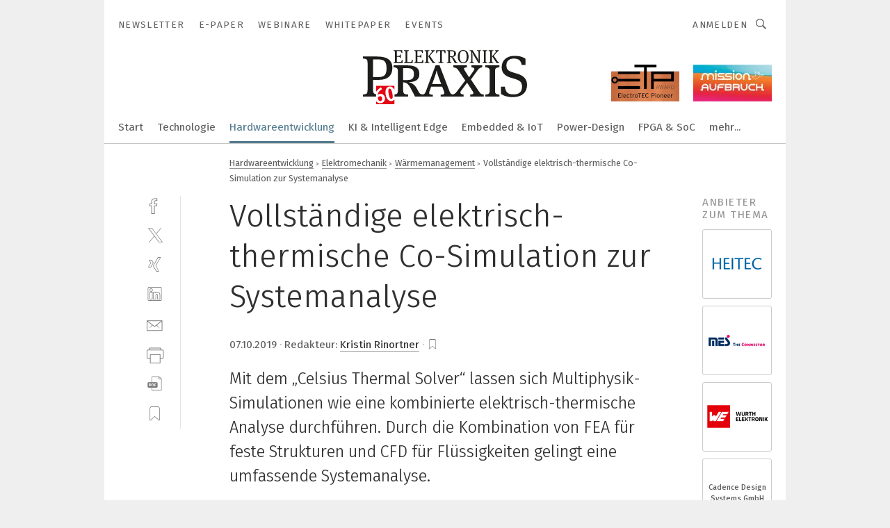

--- FILE ---
content_type: text/html; charset=UTF-8
request_url: https://www.elektronikpraxis.de/vollstaendige-elektrisch-thermische-co-simulation-zur-systemanalyse-a-871358/
body_size: 61774
content:
<!DOCTYPE html><html lang="de">
<head>
			<meta http-equiv="X-UA-Compatible" content="IE=edge">
	<meta http-equiv="Content-Type" content="text/html; charset=UTF-8">
<meta name="charset" content="utf-8">
<meta name="description" content="Mit dem „Celsius Thermal Solver“ lassen sich Multiphysik-Simulationen wie eine kombinierte elektrisch-thermische Analyse durchführen. Durch die Kombination von FEA für feste Strukturen und CFD für Flüssigkeiten gelingt eine umfassende Systemanalyse.">
<meta name="language" content="de">
<meta name="robots" content="INDEX,FOLLOW,NOODP">
<meta property="og:url" content="https://www.elektronikpraxis.de/vollstaendige-elektrisch-thermische-co-simulation-zur-systemanalyse-a-871358/">
<meta property="og:site_name" content="ELEKTRONIKPRAXIS">
<meta property="twitter:url" content="https://www.elektronikpraxis.de/vollstaendige-elektrisch-thermische-co-simulation-zur-systemanalyse-a-871358/">
<meta property="twitter:card" content="summary_large_image">
<meta property="og:title" content="Vollständige elektrisch-thermische 
Co-Simulation zur Systemanalyse">
<meta property="og:type" content="article">
<meta property="og:description" content="Mit dem „Celsius Thermal Solver“ lassen sich Multiphysik-Simulationen wie eine kombinierte elektrisch-thermische Analyse durchführen. Durch die Kombination von FEA für feste Strukturen und CFD für Flüssigkeiten gelingt eine umfassende Systemanalyse.">
<meta property="twitter:title" content="Vollständige elektrisch-thermische 
Co-Simulation zur Systemanalyse">
<meta property="twitter:description" content="Mit dem „Celsius Thermal Solver“ lassen sich Multiphysik-Simulationen wie eine kombinierte elektrisch-thermische Analyse durchführen. Durch die Kombination von FEA für feste Strukturen und CFD für Flüssigkeiten gelingt eine umfassende Systemanalyse.">
<meta property="og:image" content="https://cdn1.vogel.de/39315CBcYFI2IIqMMCxwb6Pcg8s=/fit-in/1200x630/filters:format(png):quality(90)/images.vogel.de/vogelonline/bdb/1623700/1623727/original.jpg">
<meta property="og:image:type" content="image/png">
<meta property="twitter:image" content="https://cdn1.vogel.de/39315CBcYFI2IIqMMCxwb6Pcg8s=/fit-in/1200x630/filters:format(png):quality(90)/images.vogel.de/vogelonline/bdb/1623700/1623727/original.jpg">
<meta name="publish-date" content="2019-10-07T14:09:00+02:00">
<meta name="author" content="Kristin Rinortner">
<meta name="theme-color" content="#ffffff">
<meta name="msapplication-TileColor" content="#ffffff">
<meta name="apple-mobile-web-app-title" content="ELEKTRONIKPRAXIS">
<meta name="application-name" content="ELEKTRONIKPRAXIS">
<meta name="facebook-domain-verification" content="rmb5jjx30yeybjknmmc3qb1j1vofdu">	<meta name="viewport" content="width=device-width,initial-scale=1.0">
	<meta name="robots" content="max-snippet:-1, max-image-preview:large, max-video-preview:-1">

<title>Vollständige elektrisch-thermische 
Co-Simulation zur Systemanalyse</title>
<link href="https://www.elektronikpraxis.de/vollstaendige-elektrisch-thermische-co-simulation-zur-systemanalyse-a-871358/" rel="canonical">
<link href="https://cdn1.vogel.de/39315CBcYFI2IIqMMCxwb6Pcg8s=/fit-in/1200x630/filters:format(png):quality(90)/images.vogel.de/vogelonline/bdb/1623700/1623727/original.jpg" rel="images_src">
<link href="https://cdn2.vogel.de/applications/1/scss/basic.css?v=1.075" media="screen,print" rel="stylesheet" type="text/css">
	<link rel="preconnect" href="https://cdn1.vogel.de/" crossorigin>
	<link rel="dns-prefetch" href="https://cdn1.vogel.de">
	<link rel="preconnect" href="https://cdn2.vogel.de/" crossorigin>
	<link rel="dns-prefetch" href="https://cdn2.vogel.de">
	<link rel="preconnect" href="https://c.delivery.consentmanager.net">
	<link rel="preconnect" href="https://cdn.consentmanager.net">
	<link rel="apple-touch-icon" sizes="180x180" href="/apple-touch-icon.png">
	<link rel="icon" type="image/png" sizes="192x192" href="/web-app-manifest-192x192.png">
	<link rel="icon" type="image/png" sizes="512x512" href="/web-app-manifest-512x512.png">
	<link rel="icon" type="image/png" sizes="96x96" href="/favicon-96x96.png">
	<link rel="icon" type="image/svg+xml" href="/favicon.svg">
	<link rel="shortcut icon" type="image/x-icon" href="/favicon.ico">
	<link rel="icon" type="image/x-icon" href="/favicon.ico">
	<link rel="alternate" href="/rss/news.xml"
	      type="application/rss+xml" title="RSS-Feed News">
	<link rel="alternate" href="/atom/news.xml"
	      type="application/atom+xml" title="ATOM-Feed News">

<script  src="https://cdn2.vogel.de/js/bundle.js?v=1.3"></script>
<script >
    //<!--
    window.gdprAppliesGlobally=true;if(!("cmp_id" in window)||window.cmp_id<1){window.cmp_id=28861}if(!("cmp_cdid" in window)){window.cmp_cdid="dad7ce8852c7"}if(!("cmp_params" in window)){window.cmp_params="&usedesign=37931"}if(!("cmp_host" in window)){window.cmp_host="b.delivery.consentmanager.net"}if(!("cmp_cdn" in window)){window.cmp_cdn="cdn.consentmanager.net"}if(!("cmp_proto" in window)){window.cmp_proto="https:"}if(!("cmp_codesrc" in window)){window.cmp_codesrc="1"}window.cmp_getsupportedLangs=function(){var b=["DE","EN","FR","IT","NO","DA","FI","ES","PT","RO","BG","ET","EL","GA","HR","LV","LT","MT","NL","PL","SV","SK","SL","CS","HU","RU","SR","ZH","TR","UK","AR","BS"];if("cmp_customlanguages" in window){for(var a=0;a<window.cmp_customlanguages.length;a++){b.push(window.cmp_customlanguages[a].l.toUpperCase())}}return b};window.cmp_getRTLLangs=function(){var a=["AR"];if("cmp_customlanguages" in window){for(var b=0;b<window.cmp_customlanguages.length;b++){if("r" in window.cmp_customlanguages[b]&&window.cmp_customlanguages[b].r){a.push(window.cmp_customlanguages[b].l)}}}return a};window.cmp_getlang=function(j){if(typeof(j)!="boolean"){j=true}if(j&&typeof(cmp_getlang.usedlang)=="string"&&cmp_getlang.usedlang!==""){return cmp_getlang.usedlang}var g=window.cmp_getsupportedLangs();var c=[];var f=location.hash;var e=location.search;var a="languages" in navigator?navigator.languages:[];if(f.indexOf("cmplang=")!=-1){c.push(f.substr(f.indexOf("cmplang=")+8,2).toUpperCase())}else{if(e.indexOf("cmplang=")!=-1){c.push(e.substr(e.indexOf("cmplang=")+8,2).toUpperCase())}else{if("cmp_setlang" in window&&window.cmp_setlang!=""){c.push(window.cmp_setlang.toUpperCase())}else{if(a.length>0){for(var d=0;d<a.length;d++){c.push(a[d])}}}}}if("language" in navigator){c.push(navigator.language)}if("userLanguage" in navigator){c.push(navigator.userLanguage)}var h="";for(var d=0;d<c.length;d++){var b=c[d].toUpperCase();if(g.indexOf(b)!=-1){h=b;break}if(b.indexOf("-")!=-1){b=b.substr(0,2)}if(g.indexOf(b)!=-1){h=b;break}}if(h==""&&typeof(cmp_getlang.defaultlang)=="string"&&cmp_getlang.defaultlang!==""){return cmp_getlang.defaultlang}else{if(h==""){h="EN"}}h=h.toUpperCase();return h};(function(){var n=document;var p=n.getElementsByTagName;var q=window;var f="";var b="_en";if("cmp_getlang" in q){f=q.cmp_getlang().toLowerCase();if("cmp_customlanguages" in q){for(var h=0;h<q.cmp_customlanguages.length;h++){if(q.cmp_customlanguages[h].l.toUpperCase()==f.toUpperCase()){f="en";break}}}b="_"+f}function g(i,e){var t="";i+="=";var s=i.length;var d=location;if(d.hash.indexOf(i)!=-1){t=d.hash.substr(d.hash.indexOf(i)+s,9999)}else{if(d.search.indexOf(i)!=-1){t=d.search.substr(d.search.indexOf(i)+s,9999)}else{return e}}if(t.indexOf("&")!=-1){t=t.substr(0,t.indexOf("&"))}return t}var j=("cmp_proto" in q)?q.cmp_proto:"https:";if(j!="http:"&&j!="https:"){j="https:"}var k=("cmp_ref" in q)?q.cmp_ref:location.href;var r=n.createElement("script");r.setAttribute("data-cmp-ab","1");var c=g("cmpdesign","");var a=g("cmpregulationkey","");var o=g("cmpatt","");r.src=j+"//"+q.cmp_host+"/delivery/cmp.php?"+("cmp_id" in q&&q.cmp_id>0?"id="+q.cmp_id:"")+("cmp_cdid" in q?"cdid="+q.cmp_cdid:"")+"&h="+encodeURIComponent(k)+(c!=""?"&cmpdesign="+encodeURIComponent(c):"")+(a!=""?"&cmpregulationkey="+encodeURIComponent(a):"")+(o!=""?"&cmpatt="+encodeURIComponent(o):"")+("cmp_params" in q?"&"+q.cmp_params:"")+(n.cookie.length>0?"&__cmpfcc=1":"")+"&l="+f.toLowerCase()+"&o="+(new Date()).getTime();r.type="text/javascript";r.async=true;if(n.currentScript&&n.currentScript.parentElement){n.currentScript.parentElement.appendChild(r)}else{if(n.body){n.body.appendChild(r)}else{var m=p("body");if(m.length==0){m=p("div")}if(m.length==0){m=p("span")}if(m.length==0){m=p("ins")}if(m.length==0){m=p("script")}if(m.length==0){m=p("head")}if(m.length>0){m[0].appendChild(r)}}}var r=n.createElement("script");r.src=j+"//"+q.cmp_cdn+"/delivery/js/cmp"+b+".min.js";r.type="text/javascript";r.setAttribute("data-cmp-ab","1");r.async=true;if(n.currentScript&&n.currentScript.parentElement){n.currentScript.parentElement.appendChild(r)}else{if(n.body){n.body.appendChild(r)}else{var m=p("body");if(m.length==0){m=p("div")}if(m.length==0){m=p("span")}if(m.length==0){m=p("ins")}if(m.length==0){m=p("script")}if(m.length==0){m=p("head")}if(m.length>0){m[0].appendChild(r)}}}})();window.cmp_addFrame=function(b){if(!window.frames[b]){if(document.body){var a=document.createElement("iframe");a.style.cssText="display:none";if("cmp_cdn" in window&&"cmp_ultrablocking" in window&&window.cmp_ultrablocking>0){a.src="//"+window.cmp_cdn+"/delivery/empty.html"}a.name=b;document.body.appendChild(a)}else{window.setTimeout(window.cmp_addFrame,10,b)}}};window.cmp_rc=function(h){var b=document.cookie;var f="";var d=0;while(b!=""&&d<100){d++;while(b.substr(0,1)==" "){b=b.substr(1,b.length)}var g=b.substring(0,b.indexOf("="));if(b.indexOf(";")!=-1){var c=b.substring(b.indexOf("=")+1,b.indexOf(";"))}else{var c=b.substr(b.indexOf("=")+1,b.length)}if(h==g){f=c}var e=b.indexOf(";")+1;if(e==0){e=b.length}b=b.substring(e,b.length)}return(f)};window.cmp_stub=function(){var a=arguments;__cmp.a=__cmp.a||[];if(!a.length){return __cmp.a}else{if(a[0]==="ping"){if(a[1]===2){a[2]({gdprApplies:gdprAppliesGlobally,cmpLoaded:false,cmpStatus:"stub",displayStatus:"hidden",apiVersion:"2.0",cmpId:31},true)}else{a[2](false,true)}}else{if(a[0]==="getUSPData"){a[2]({version:1,uspString:window.cmp_rc("")},true)}else{if(a[0]==="getTCData"){__cmp.a.push([].slice.apply(a))}else{if(a[0]==="addEventListener"||a[0]==="removeEventListener"){__cmp.a.push([].slice.apply(a))}else{if(a.length==4&&a[3]===false){a[2]({},false)}else{__cmp.a.push([].slice.apply(a))}}}}}}};window.cmp_gppstub=function(){var a=arguments;__gpp.q=__gpp.q||[];if(!a.length){return __gpp.q}var g=a[0];var f=a.length>1?a[1]:null;var e=a.length>2?a[2]:null;if(g==="ping"){return{gppVersion:"1.0",cmpStatus:"stub",cmpDisplayStatus:"hidden",apiSupport:[],currentAPI:"",cmpId:31}}else{if(g==="addEventListener"){__gpp.e=__gpp.e||[];if(!("lastId" in __gpp)){__gpp.lastId=0}__gpp.lastId++;var c=__gpp.lastId;__gpp.e.push({id:c,callback:f});return{eventName:"listenerRegistered",listenerId:c,data:true}}else{if(g==="removeEventListener"){var h=false;__gpp.e=__gpp.e||[];for(var d=0;d<__gpp.e.length;d++){if(__gpp.e[d].id==e){__gpp.e[d].splice(d,1);h=true;break}}return{eventName:"listenerRemoved",listenerId:e,data:h}}else{if(g==="hasSection"||g==="getSection"||g==="getField"||g==="getGPPString"){return null}else{__gpp.q.push([].slice.apply(a))}}}}};window.cmp_msghandler=function(d){var a=typeof d.data==="string";try{var c=a?JSON.parse(d.data):d.data}catch(f){var c=null}if(typeof(c)==="object"&&c!==null&&"__cmpCall" in c){var b=c.__cmpCall;window.__cmp(b.command,b.parameter,function(h,g){var e={__cmpReturn:{returnValue:h,success:g,callId:b.callId}};d.source.postMessage(a?JSON.stringify(e):e,"*")})}if(typeof(c)==="object"&&c!==null&&"__uspapiCall" in c){var b=c.__uspapiCall;window.__uspapi(b.command,b.version,function(h,g){var e={__uspapiReturn:{returnValue:h,success:g,callId:b.callId}};d.source.postMessage(a?JSON.stringify(e):e,"*")})}if(typeof(c)==="object"&&c!==null&&"__tcfapiCall" in c){var b=c.__tcfapiCall;window.__tcfapi(b.command,b.version,function(h,g){var e={__tcfapiReturn:{returnValue:h,success:g,callId:b.callId}};d.source.postMessage(a?JSON.stringify(e):e,"*")},b.parameter)}if(typeof(c)==="object"&&c!==null&&"__gppCall" in c){var b=c.__gppCall;window.__gpp(b.command,function(h,g){var e={__gppReturn:{returnValue:h,success:g,callId:b.callId}};d.source.postMessage(a?JSON.stringify(e):e,"*")},b.parameter,"version" in b?b.version:1)}};window.cmp_setStub=function(a){if(!(a in window)||(typeof(window[a])!=="function"&&typeof(window[a])!=="object"&&(typeof(window[a])==="undefined"||window[a]!==null))){window[a]=window.cmp_stub;window[a].msgHandler=window.cmp_msghandler;window.addEventListener("message",window.cmp_msghandler,false)}};window.cmp_setGppStub=function(a){if(!(a in window)||(typeof(window[a])!=="function"&&typeof(window[a])!=="object"&&(typeof(window[a])==="undefined"||window[a]!==null))){window[a]=window.cmp_gppstub;window[a].msgHandler=window.cmp_msghandler;window.addEventListener("message",window.cmp_msghandler,false)}};window.cmp_addFrame("__cmpLocator");if(!("cmp_disableusp" in window)||!window.cmp_disableusp){window.cmp_addFrame("__uspapiLocator")}if(!("cmp_disabletcf" in window)||!window.cmp_disabletcf){window.cmp_addFrame("__tcfapiLocator")}if(!("cmp_disablegpp" in window)||!window.cmp_disablegpp){window.cmp_addFrame("__gppLocator")}window.cmp_setStub("__cmp");if(!("cmp_disabletcf" in window)||!window.cmp_disabletcf){window.cmp_setStub("__tcfapi")}if(!("cmp_disableusp" in window)||!window.cmp_disableusp){window.cmp_setStub("__uspapi")}if(!("cmp_disablegpp" in window)||!window.cmp_disablegpp){window.cmp_setGppStub("__gpp")};
    //-->
</script>
<script >
    //<!--
    
				window.cmp_block_inline = true;
				window.cmp_block_unkown = false;
				window.cmp_block_sync = false;
				window.cmp_block_img = false;
				window.cmp_block_samedomain = false;
				window.cmp_setlang = "DE";
			
    //-->
</script>
<script type="text/plain" data-cmp-vendor="c5035" class="cmplazyload" data-cmp-block="contentpass">
    //<!--
    
                             
                     function isFirefox() {
                            return navigator.userAgent.toLowerCase().indexOf("firefox") >= 0;
                            }
                         $(document).ready(function () {
                         console.log(isFirefox());
                        var is_adblocker = false;
                        // keine Recht für Google
                        if (typeof adsBlocked == "undefined") {
                            function adsBlocked(callback) {
                                if (typeof __tcfapi != "undefined") {
                                    __tcfapi("addEventListener", 2, function (tcData, success) {
                                        var x = __tcfapi("getCMPData");
                                        if (
                                            "purposeConsents" in x &&
                                            "1" in x.purposeConsents && x.purposeConsents["1"] &&
                                            "vendorConsents" in x && "755" in x.vendorConsents && x.vendorConsents["755"]
                                        ) {
                                            if(isFirefox()){
                                            
                                                $req = fetch(new Request("https://pagead2.googlesyndication.com",{method:"HEAD",mode:"no-cors"}));
                                                $req.then(function (response) {
                                                    return response;
                                                }).then(function (response) {
                                                    callback(false);
                                                }).catch(function (exception) {
                                                    callback(true);
                                                });
                                            }
                                            else{
                                                var ADS_URL = "https://pagead2.googlesyndication.com/pagead/js/adsbygoogle.js";
                                                var xhr = new XMLHttpRequest();
                                                xhr.onreadystatechange = function () {
                                                    if (xhr.readyState == XMLHttpRequest.DONE) {
                                                        callback(xhr.status === 0 || xhr.responseURL !== ADS_URL);
                                                    }
                                                };
                                                xhr.open("HEAD", ADS_URL, true);
                                                xhr.send(null);
                                            }
                                           
                                            
                        
                                        } else {
                                            callback(true);
                                        }
                                    });
                                } else {
                                    callback(true);
                                }
                            }
                        }
                        // AdsBlocked - Funktion wird erst später geladen und auch nicht mit Contentpass!!!!
                        adsBlocked(function (blocked) {
                            is_adblocker = !!blocked ;
                            console.log(is_adblocker?"Ads blocked":"Ads not Blocked");
                            if (typeof __tcfapi != "undefined") {
                                __tcfapi("addEventListener", 2, function (tcData, success) {
                                    var cmpdata = __tcfapi("getCMPData");
                                    // Wenn keine Zustimmung für GoogleAds vorhanden ist
                                    if ((!success ||
                                            is_adblocker ||
                                            !("vendorConsents" in cmpdata) ||
                                            !("755" in cmpdata.vendorConsents) ||
                                            !(cmpdata.vendorConsents["755"])) && 
                                            (tcData.eventStatus === "tcloaded" || tcData.eventStatus === "useractioncomplete")
                                        ) {
                                        $.get("/wb/1/", function (OBJ_response) {
                                            if (OBJ_response.content) {
                                                var OBJ_element = document.createElement("div");
                                                $(OBJ_element).append(OBJ_response.content);
                                                $("body").prepend(OBJ_element.firstChild);
                                            }
                                        });
                                        $.get("/wb/2/", function (OBJ_response) {
                                            if (OBJ_response.content) {
                                                var OBJ_element_ref = document.getElementById("advertisement_06");
                                                var OBJ_element = document.createElement("div");
                                                $(OBJ_element).append(OBJ_response.content);
                                                OBJ_element_ref.append(OBJ_element.firstChild);
                                            }
                                        });
                                        $.get("/wb/3/", function (OBJ_response) {
                                            if (OBJ_response.content) {
                                                var OBJ_element_ref = document.getElementById("advertisement_04");
                                                var OBJ_element = document.createElement("div");
                                                $(OBJ_element).append(OBJ_response.content);
                                                OBJ_element_ref.append(OBJ_element.firstChild);
                                            }
                                        });
                                    }
                                    __tcfapi("removeEventListener", 2, function (success) {}, tcData.listenerId);
                                });
                            }
                        });
                        });
    //-->
</script>
<script type="application/ld+json">
    [
{"@context":"http:\/\/schema.org","@type":"NewsArticle","mainEntityOfPage":"https:\/\/www.elektronikpraxis.de\/vollstaendige-elektrisch-thermische-co-simulation-zur-systemanalyse-a-871358\/","headline":"Vollst\u00e4ndige elektrisch-thermische \nCo-Simulation zur Systemanalyse","description":"Mit dem \u201eCelsius Thermal Solver\u201c lassen sich Multiphysik-Simulationen wie eine kombinierte elektrisch-thermische Analyse durchf\u00fchren. Durch die Kombination von FEA f\u00fcr feste Strukturen und CFD f\u00fcr Fl\u00fcssigkeiten gelingt eine umfassende Systemanalyse.","datePublished":"2019-10-07T14:09:00+02:00","dateModified":"2019-10-07T14:12:03+02:00","author":[{"@type":"Person","name":"Kristin Rinortner","url":"https:\/\/www.elektronikpraxis.de\/autor\/kristin-rinortner\/728059\/"}],"publisher":{"@type":"Organization","name":"ELEKTRONIKPRAXIS","url":"https:\/\/www.elektronikpraxis.de","logo":{"@type":"ImageObject","height":"60px","width":"600px","url":"https:\/\/www.elektronikpraxis.de\/applications\/1\/img\/amp-logo.png"}},"image":["https:\/\/cdn1.vogel.de\/39315CBcYFI2IIqMMCxwb6Pcg8s=\/fit-in\/1200x630\/filters:format(png):quality(90)\/images.vogel.de\/vogelonline\/bdb\/1623700\/1623727\/original.jpg"]},
{"@context":"http:\/\/schema.org","@type":"BreadcrumbList","itemListElement":[{"@type":"ListItem","position":1,"item":"https:\/\/www.elektronikpraxis.de","name":"Startseite"},{"@type":"ListItem","position":2,"item":"https:\/\/www.elektronikpraxis.de\/hardwareentwicklung\/","name":"Hardwareentwicklung"},{"@type":"ListItem","position":3,"item":"https:\/\/www.elektronikpraxis.de\/hardwareentwicklung\/elektromechanik\/","name":"Elektromechanik"},{"@type":"ListItem","position":4,"item":"https:\/\/www.elektronikpraxis.de\/hardwareentwicklung\/elektromechanik\/waermemanagement\/","name":"W\u00e4rmemanagement"},{"@type":"ListItem","position":5,"item":"https:\/\/www.elektronikpraxis.de\/vollstaendige-elektrisch-thermische-co-simulation-zur-systemanalyse-a-871358\/","name":"Vollst\u00e4ndige elektrisch-thermische \nCo-Simulation zur Systemanalyse"}]}
]
</script>
	<!--[if lt IE 9]>
	<script>document.createElement("video");
	document.createElement("header");
	document.createElement("section");
	document.createElement("article");
	document.createElement("footer");</script>
	<![endif]-->

    <script type="text/plain" class="cmplazyload" data-cmp-vendor="755">
        const googleAdUrl = 'https://pagead2.googlesyndication.com/pagead/js/adsbygoogle.js';
        try {
            fetch(new Request(googleAdUrl)).catch(_ => dataLayer.push({'event':'AdBlocker'}));
        } catch (e) {
            dataLayer.push({'event':'AdBlocker'});
        }
    </script>
    <!-- truffle.one blockiert bis zum Consent -->
    <script type="text/plain" class="cmplazyload" data-cmp-vendor="c58464">
        var jss = document.getElementsByTagName("script");
        for (var j = jss.length; j >= 0; j--) {
            if (jss[j]) {
                if (jss[j].getAttribute("src") && jss[j].getAttribute("src").indexOf("api.truffle.one/static/getWebData.js") != -1) {
                    jss[j].parentNode.removeChild(jss[j]);
                }
            }
        }
        var t1_params = t1_params || [];
        t1_params.push(["118", "118"]);
        var t = document["createElement"]("script"), i;
        t["type"] = "text/javascript";
        t["src"] = window["location"]["href"]["split"]("/")[0] + "//api.truffle.one/static/getWebData.js";
        i = document["getElementsByTagName"]("script")[0];
        i["parentNode"]["insertBefore"](t, i);
    </script>
	
    <script class="cmplazyload" data-cmp-block="contentpass" data-cmp-vendor="755"
            data-cmp-src="https://securepubads.g.doubleclick.net/tag/js/gpt.js" type="text/plain"></script>

    <script type="text/plain" class="cmplazyload" data-cmp-vendor="755" data-cmp-block="contentpass">
        var googletag = googletag || {};
        googletag.cmd = googletag.cmd || [];
    </script>

            <!-- This nees to be 'text/plain' otherwise banners wont work -->
	    <!-- GPT -->
	    <script type="text/plain" class="cmplazyload" data-cmp-vendor="755" data-cmp-block="contentpass">

		    try
		    {
			    // Array anlegen fuer spaetere Speicherung
			    var ARR_unknown_slots = [];

			    googletag.cmd.push(function ()
			    {

				    // Client
				    var STR_client = "/2686/elektronikpraxis.vogel.de/hardwareentwicklung/elektromechanik/waermemanagement";

                    // Groessen
                    var ARR_sizes = [{"type":"slot","size":[[960,252],[980,90],[728,90],[468,60],[1,1]],"mappings":[[[0,0],[1,1]],[[1025,0],[[960,252],[728,90],[468,60],[1,1]]],[[1300,0],[[960,252],[980,90],[728,90],[468,60],[1,1]]]],"id":"advertisement_01"},{"type":"slot","size":[[420,600],[300,600],[160,600],[1,1]],"mappings":[[[0,0],[1,1]],[[1025,0],[[420,600],[300,600],[160,600],[1,1]]]],"id":"advertisement_02"},{"type":"slot","size":[[161,600],[121,600],[1,1]],"mappings":[[[0,0],[1,1]],[[1025,0],[[161,600],[121,600],[1,1]]]],"id":"advertisement_03"},{"type":"slot","size":[[1180,250],[960,250],[728,91],[301,630],[301,330],[301,280],[301,180]],"mappings":[[[0,0],[[301,180],[301,280],[1,1]]],[[1025,0],[[960,250],[728,91],[1,1]]],[[1541,0],[[1180,250],[960,250],[728,91],[1,1]]]],"id":"advertisement_04"},{"type":"slot","size":[[960,251],[728,92],[1,1]],"mappings":[[[0,0],[1,1]],[[1025,0],[[960,251],[728,92],[1,1]]]],"id":"advertisement_05"},{"type":"slot","size":[[300,631],[300,630],[300,331],[300,330],[300,281],[300,280],[1,1]],"mappings":[[[0,0],[[300,631],[300,630],[300,331],[300,330],[300,281],[300,280],[1,1]]]],"id":"advertisement_06"},{"type":"slot","size":[[800,500],[800,350],[800,250],[560,330],[300,631],[300,630],[300,331],[300,330],[300,281],[300,280],[1,1]],"mappings":[[[0,0],[[800,500],[300,631],[300,630],[300,331],[300,330],[300,281],[300,280],[1,1]]],[[1025,0],[[800,350],[800,250],[800,500],[560,330],[300,631],[300,630],[300,331],[300,330],[300,281],[300,280],[1,1]]]],"id":"advertisement_09"},{"type":"slot","size":[[300,633],[300,333],[300,283],[300,120],[1,1]],"mappings":[[[0,0],[[300,633],[300,333],[300,283],[300,120],[1,1]]]],"id":"advertisement_10"},{"type":"slot","size":[[300,284],[300,334],[300,634],[1,1]],"mappings":[[[0,0],[[300,284],[300,334],[300,634],[1,1]]]],"id":"advertisement_13"},{"type":"fluid","size":["fluid"],"id":"advertisement_fluid","path":"\/2686\/elektronikpraxis.vogel.de"}];

                    // Groessen durchlaufen
                    for (var INT_i = 0; INT_i < ARR_sizes.length; INT_i++) {

                        // Mapping vorhanden
                        if (ARR_sizes[INT_i].mappings) {

                            // Mappings durchlaufen
                            var OBJ_size_mapping = googletag.sizeMapping();
                            for (var INT_j = 0; INT_j < ARR_sizes[INT_i].mappings.length; INT_j++) {
                                OBJ_size_mapping.addSize(ARR_sizes[INT_i].mappings[INT_j][0], ARR_sizes[INT_i].mappings[INT_j][1]);
                            } // end for

                        } // end if

                        // Typen
                        switch (ARR_sizes[INT_i].type) {

                            // Slot:
                            case "slot":
                                googletag
                                    .defineSlot(STR_client, ARR_sizes[INT_i].size, ARR_sizes[INT_i].id)
                                    .defineSizeMapping(OBJ_size_mapping.build())
                                    .setCollapseEmptyDiv(true, true)
                                    .addService(googletag.pubads());
                                console.debug("Ad Slot " + ARR_sizes[INT_i].id + " created " );
                                break;
                                
                            //Fluid
                            case "fluid":
                                googletag
                                    .defineSlot(ARR_sizes[INT_i].path, ARR_sizes[INT_i].size, ARR_sizes[INT_i].id)
                                    .setCollapseEmptyDiv(true, true)
                                    .addService(googletag.pubads());
                                console.debug("Ad Slot " + ARR_sizes[INT_i].id + " created ");
                                break;

                            default:
	                            console.debug("Ad Slot unknown");

                        } // end switch

                    } // end for
console.debug("hier beginnt targeting ['wallpaper','thermische analyse','thermische simulation','dynamisch-mechanische analyse','fest-flüssig-vermischung','bosch packaging','software für die simulation von fertigungsprozessen','komplettlösung','multiphysik','bosch','kombiniertes fräsen','kombiniertes drehen','umfassende filterlösungen','cfd','werkzeuge. werkzeug','manufacturing problem','software für nc-simulation','statische-streulichtmessung','statische-lichtstreuung','dynamisch','stationäre phase','stationäre industriesauger','schweißrauchabsaugung stationär','strom','simulationen','hersteller von autoteilen','werkzeug- und formenbau','arm','simulation und test','flüssigkeiten & zusatzstoffe','leistungs-ics','leistungs-ultraschall','dynamische-bildanalyse','dynamisches fräsen','dynamische-lichtstreuung','dynamisches zerspanen','werkzeug','werkzeuge','board-to-board-steckverbindung','board-to-board-steckverbinder','hersteller von medizinischen bauteilen','chips','gehäuse','werkzeug magazin','buchhaltungsberichte für das management','thermal transfer','thermal oils','thermal processing','thermal conductivity','face shields','iot-plattform','chip','bestücktes gehäuse','ex-gehäuse','iecex-gehäuse','zertifizierte gehäuse','explosionsgeschützte gehäuse','bestücktem gehäuse','förderung toxischer flüssigkeiten','förderung aggressiver flüssigkeiten','evaluation board']");
	                // Banner aktivieren
	                googletag.pubads().setTargeting("kw", ['wallpaper','thermische analyse','thermische simulation','dynamisch-mechanische analyse','fest-flüssig-vermischung','bosch packaging','software für die simulation von fertigungsprozessen','komplettlösung','multiphysik','bosch','kombiniertes fräsen','kombiniertes drehen','umfassende filterlösungen','cfd','werkzeuge. werkzeug','manufacturing problem','software für nc-simulation','statische-streulichtmessung','statische-lichtstreuung','dynamisch','stationäre phase','stationäre industriesauger','schweißrauchabsaugung stationär','strom','simulationen','hersteller von autoteilen','werkzeug- und formenbau','arm','simulation und test','flüssigkeiten & zusatzstoffe','leistungs-ics','leistungs-ultraschall','dynamische-bildanalyse','dynamisches fräsen','dynamische-lichtstreuung','dynamisches zerspanen','werkzeug','werkzeuge','board-to-board-steckverbindung','board-to-board-steckverbinder','hersteller von medizinischen bauteilen','chips','gehäuse','werkzeug magazin','buchhaltungsberichte für das management','thermal transfer','thermal oils','thermal processing','thermal conductivity','face shields','iot-plattform','chip','bestücktes gehäuse','ex-gehäuse','iecex-gehäuse','zertifizierte gehäuse','explosionsgeschützte gehäuse','bestücktem gehäuse','förderung toxischer flüssigkeiten','förderung aggressiver flüssigkeiten','evaluation board']);
console.debug("hier targeting ende ['wallpaper','thermische analyse','thermische simulation','dynamisch-mechanische analyse','fest-flüssig-vermischung','bosch packaging','software für die simulation von fertigungsprozessen','komplettlösung','multiphysik','bosch','kombiniertes fräsen','kombiniertes drehen','umfassende filterlösungen','cfd','werkzeuge. werkzeug','manufacturing problem','software für nc-simulation','statische-streulichtmessung','statische-lichtstreuung','dynamisch','stationäre phase','stationäre industriesauger','schweißrauchabsaugung stationär','strom','simulationen','hersteller von autoteilen','werkzeug- und formenbau','arm','simulation und test','flüssigkeiten & zusatzstoffe','leistungs-ics','leistungs-ultraschall','dynamische-bildanalyse','dynamisches fräsen','dynamische-lichtstreuung','dynamisches zerspanen','werkzeug','werkzeuge','board-to-board-steckverbindung','board-to-board-steckverbinder','hersteller von medizinischen bauteilen','chips','gehäuse','werkzeug magazin','buchhaltungsberichte für das management','thermal transfer','thermal oils','thermal processing','thermal conductivity','face shields','iot-plattform','chip','bestücktes gehäuse','ex-gehäuse','iecex-gehäuse','zertifizierte gehäuse','explosionsgeschützte gehäuse','bestücktem gehäuse','förderung toxischer flüssigkeiten','förderung aggressiver flüssigkeiten','evaluation board']");
console.debug("slotRequested anfang");
	                googletag.pubads().addEventListener("slotRequested", function (event)
	                {
		                // Nachricht in Konsole
		                console.debug("Ad Slot " + event.slot.getSlotElementId() + " requested");
	                });

                    googletag.pubads().addEventListener("slotResponseReceived", function (event) {
                        // Nachricht in Konsole
                        console.debug("Ad Slot " + event.slot.getSlotElementId() + " response received");
                    });
                    googletag.pubads().addEventListener("slotRenderEnded", function (event) {

                        try {

                            // Creative geladen
                            if (
                                //typeof event.creativeId !== "undefined" && event.creativeId !== null &&
                                typeof event.slot !== "undefined"
                            ) {

                                // Slot nicht leer
                                if (!event.isEmpty) {

                                    // Nachricht in Konsole
                                    console.debug("Ad Slot " + event.slot.getSlotElementId() + " rendered");
                                    
                                    // Slot als jQuery Objekt speichern
                                    var OBJ_slot = $("div#" + event.slot.getSlotElementId());

                                    // Slot einblenden (falls ausgeblendet)
                                    OBJ_slot.show();
                                    
                                    // Eigene Slots durchlaufen (keine Manipulation von z.B. BusinessAd)
                                    var BOO_found = false;

                                    for (var INT_i = 0; INT_i < ARR_sizes.length; INT_i++) {

                                        // Slot bekannt
                                        if (event.slot.getSlotElementId() === ARR_sizes[INT_i].id) {

                                            // Element gefunden
                                            BOO_found = true;
                                         
                                            // iFrame
                                            var OBJ_iframe = OBJ_slot.find("iframe");


                                            // Kein iFrame, aber Tracking-Pixel
                                            if (
                                                OBJ_slot.find("ins>ins").length > 0 &&
                                                OBJ_slot.find("ins>ins").height() === 1
                                            ) {

                                                // Slot ausblenden
                                                OBJ_slot.hide();

                                                // Nachricht in Konsole
                                                console.debug("Ad Slot " + event.slot.getSlotElementId() +
                                                    " hidden (ins)");

                                            }
                                            // iFrame vorhanden
                                            else if (OBJ_iframe.length > 0) {
                                                // iFrame
                                                var OBJ_iframe_content = OBJ_iframe.contents();

                                                // Tracking-Pixel nicht vorhanden
                                                if (
                                                    (
                                                        OBJ_iframe_content.find("body>img").length === 0 ||
                                                        OBJ_iframe_content.find("body>img").height() > 1
                                                    ) &&
                                                    (
                                                        OBJ_iframe_content.find("body>div>img").length ===
                                                        0 ||
                                                        OBJ_iframe_content.find("body>div>img").height() >
                                                        1
                                                    ) &&
                                                    OBJ_iframe_content.find("body>div>amp-pixel").length ===
                                                    0 &&
                                                    OBJ_iframe_content.find("body>amp-pixel").length === 0
                                                ) {
                                                    let native_ad = OBJ_iframe_content.find(".native-ad").length;
                                                    
                                                    // Background transparent im iFrame
                                                    OBJ_iframe_content.find("head").append('<style type="text/css">body{background: transparent !important;}</style>');

                                                    if(native_ad == 1){

                                                        // Stylesheet ebenfalls in iFrame kopieren
                                                        var STR_stylesheet = "https://cdn2.vogel.de/applications/1/scss/native-ads.css?v=0.19";
                                                        OBJ_iframe_content.find("head").append($("<link/>", {
                                                            rel: "stylesheet",
                                                            href: STR_stylesheet,
                                                            type: "text/css"
                                                        }));
                                                         // CSS-Klasse der Buchung nach aussen uebertragen (nur div)
                                                        OBJ_slot.find("div:first").addClass(
                                                            OBJ_iframe_content.find(".native-ad").attr("class")
                                                        );
                                                        // Klasse in Iframe löschen
                                                        OBJ_iframe_content.find(".native-ad").attr("class","");
    
                                                        OBJ_slot.find("div:first").addClass(
                                                        OBJ_iframe_content.find("body>div>article:not(#whitespace_click)").attr("class")
                                                        );

                                                        OBJ_slot.find("div:first").addClass(
                                                        OBJ_iframe_content.find("body>article:not(#whitespace_click)").attr("class")
                                                        );
                                                    OBJ_iframe_content.find("body>div>article:not(#whitespace_click)").attr("class", "");
                                                    OBJ_iframe_content.find("body>article:not(#whitespace_click)").attr("class", "");
    
                                                        // Nachricht in Konsole
                                                        console.debug("Ad Slot " + event.slot.getSlotElementId() +
                                                            " manipulated: native-ad");

                                                    }else{
                                                    let infClasses = ".lb728, .fs468, .sky, .ca300, .hs2, .sky_hs2, .hs1_160, .hs1_120, .sky_hs1,.sky_hs2, .billboard,.sky_bg980_r,.bb399, .sky, .sky_left, .billboard_inText,.sky_second_160,.sky_second_161,.sky_fixed,.bg_lb, .wall_lb";
                                                    // CSS-Klasse der Buchung nach aussen uebertragen (nur div)
                                                    OBJ_slot.find("div:first").addClass(
                                                        OBJ_iframe_content.find(infClasses).attr("class")
                                                    );
                                                    // Nach Außen übertragene Klasse entfernen
                                                    OBJ_iframe_content.find(infClasses).attr("class", "");
                                               
                                                    // Style und whitespace_click muss mit raus fuer brandgate
                                                    OBJ_iframe_content.find("body>style:first").clone().insertBefore(OBJ_slot.find("div:first"));
                                                    OBJ_iframe_content.find("div#whitespace_click").css('height', '100%');
                                                    OBJ_iframe_content.find("div#whitespace_click").insertBefore(OBJ_slot.find("div:first"));


                                                    // Nachricht in Konsole
                                                    console.debug("Ad Slot " + event.slot.getSlotElementId() +
                                                        " manipulated no native-ad");
                                                    }
                                                    
                                                    
                                                } else {

                                                    // Slot ausblenden
                                                    OBJ_iframe.hide();

                                                    // Nachricht in Konsole
                                                    console.debug("Ad Slot " + event.slot.getSlotElementId() +
                                                        " hidden (iframe img/amp-pixel)");

                                                } // end if

                                            }
                                            // Kein iFrame, aber Tracking-Pixel
                                            else if (OBJ_slot.find("img").height() === 1) {

                                                // Slot ausblenden
                                                OBJ_slot.hide();

                                                // Nachricht in Konsole
                                                console.debug("Ad Slot " + event.slot.getSlotElementId() +
                                                    " hidden (img)");

                                            } // end if

                                        } // end if

                                    } // end for

                                    // Slot nicht gefunden
                                    if (!BOO_found) {

                                        // Slot merken, ausblenden und Nachrichten in Konsole
                                        var STR_ba_id = event.slot.getSlotElementId();

                                        setTimeout(function () {
                                            var OBJ_ba = $("#" + STR_ba_id);
                                            if (
                                                OBJ_ba.is(":visible") === false ||
                                                OBJ_ba.is(":hidden") === true
                                            ) {
                                                ARR_unknown_slots.push(STR_ba_id);
                                                console.debug("Ad Slot " + STR_ba_id + " unknown empty");
                                            } else {
                                                console.debug("Ad Slot " + STR_ba_id + " unkown");
                                            }
                                        }, 500);

                                    } // end if

                                } else {
                                    // Entfernen von nicht gerenderten Werbeanzeigen, damit Darstellung in Zweierelement passt
									let adElement = document.getElementById(event.slot.getSlotElementId());
									
									if (adElement && adElement.parentNode) {
									    let parentNodeOfAdDiv = adElement.parentNode;
									
									    if (
									        parentNodeOfAdDiv.tagName === "SECTION" &&
									        parentNodeOfAdDiv.getAttribute("data-section-id") &&
									        parentNodeOfAdDiv.getAttribute("data-section-id").includes("section_advertisement")
									    ) {
									        parentNodeOfAdDiv.remove();
									    }
									}
                                } // end if

                            } // end if

                        } catch (OBJ_err) {
                            console.debug(OBJ_err);
                        }

                    });
                    
                     							console.debug("ABA_CLIENT_ENABLED is true");
                            if (typeof t1_aba === "function") {
                                try {
                                    // Versuche, t1_aba aufzurufen
                                    t1_aba(googletag, function(updatedGoogletag) {
                                        // enableSingleRequest und enableServices aufrufen, nachdem die Anfrage abgeschlossen ist
                                        updatedGoogletag.pubads().enableSingleRequest();
                                        updatedGoogletag.enableServices();
                                        console.log("T1: GPT enabled after ABA targeting.");
                                        console.debug("Slots created");
                                        googletag = updatedGoogletag;
                                        initDisplay();
                                    });
                                } catch (error) {
                                    // Fallback im Fehlerfall des t1_aba-Aufrufs
                                    console.log("T1: Error calling t1_aba: ", error);
                                    googletag.pubads().enableSingleRequest();
                                    googletag.enableServices();
                                    console.debug("Slots created");
                                    initDisplay();
                                }
                            } else {
                                // Wenn t1_aba nicht definiert ist, enableServices direkt aufrufen
                                console.log("T1: t1_aba not defined");
                                googletag.pubads().enableSingleRequest();
                                googletag.enableServices();
                                console.debug("Slots created");
                                initDisplay();
                            }
                        
           
                  
                    });
        
                    } catch (OBJ_err) {
                        // Nix
                        console.warn("Ad Error - define /2686/elektronikpraxis.vogel.de/hardwareentwicklung/elektromechanik/waermemanagement");
            } // end try
        </script>
                <script type="text/plain" class="cmplazyload" data-cmp-vendor="755" data-cmp-block="contentpass">
            function displaydfp() {
                try {
                    googletag.cmd.push(
                        function () {
                            let d = [];
                            window.googletag.pubads().getSlots().forEach(function(element){
                                if ($("#" + element.getSlotId().getDomId()).length === 0) {
                                    d.push(element.getSlotId().getDomId());
                                } else {
                                    googletag.display(element.getSlotId().getDomId());
                                }
                            });
                            console.debug("all Slots displayed");
                            console.debug({"not used Slots": d});
                        });
                } catch (e) {
                    console.debug(e);
                }
            }
            
            function initDisplay(){
                  if (document.readyState === 'loading') {
                    document.addEventListener('DOMContentLoaded', displaydfp);
                } else {
                    displaydfp();
                }
            }

        </script>
    		<!-- BusinessAd -->
		<script>
			var Ads_BA_ADIDsite = "elektronikpraxis.vogel.de";
			var Ads_BA_ADIDsection = "rotation";//bzw. passende Rubrik
			var Ads_BA_keyword = "";
		</script>
	    <script
			    class="cmplazyload" data-cmp-vendor="755" type="text/plain" data-cmp-block="contentpass" id="ba_script" onload="notifyBA()"
			    src="about:blank" data-cmp-src="https://storage.googleapis.com/ba_utils/elektronikpraxis.vogel.de.js"></script>
	    <script  class="cmplazyload" data-cmp-vendor="755" type="text/plain" data-cmp-block="contentpass">
		    function notifyBA(){
                window.dispatchEvent(new Event("__baCMPReady"));
            }
	    </script>
        <style>
            #Ads_BA_CAD2::before, #Ads_BA_CAD::before {
                content:"Anzeige";
                text-align:center;
                margin-bottom:6px;
                font-size:10px;
                display:block;
            }
        </style>
    
		<!-- GTM Vars -->
	<script>
		var dataLayer = [
			{
				"environment": "production", // Umgebung
				"id": "1", // App-ID
                "article_category": "Standard",                				"content_type": "artikel",
                                                				"logged_in": false, // User is logged in
				"accessToPaid": false, // Access paid
								"dimension1": "ep:artikel:871358 vollstaendige-elektrisch-thermische-co-simulation-zur-systemanalyse", // Shortcut:Type:ID
								"dimension2": "ep:themen:hardwareentwicklungelektromechanikwaermemanagement", // Shortcut:"themen":Channel
				"dimension4": "871358", // Content-ID
				"dimension7": "/vollstaendige-elektrisch-thermische-co-simulation-zur-systemanalyse-a-871358/", // URL
				"dimension11": "62e05d4d04a00e5ad5689d3b592f5ce8,65f10ca627747334aefed9c9f5a92cae", // Ad-Views Article
												"dimension13": "174644,174241,1358,301", // Ad-Views Companies
								
			}
		];
	</script>
</head>
<body data-infinity-id="default" data-infinity-type="layout">
<!-- No Bookmark-layer -->    <!-- GTM Code -->
    <noscript>
        <iframe src="https://www.googletagmanager.com/ns.html?id=GTM-TFBTPV9"
                height="0" width="0" style="display:none;visibility:hidden"></iframe>
    </noscript>
    <!-- Automatisches Blockieren vom CMP vermeiden -->
    <script type="text/plain" class="cmplazyload" data-cmp-vendor="s905"  data-cmp-block="contentpass" >(function (w, d, s, l, i)
		{
			w[l] = w[l] || [];
			w[l].push({
				'gtm.start':
					new Date().getTime(), event: 'gtm.js'
			});
			var f = d.getElementsByTagName(s)[0],
				j = d.createElement(s), dl = l != 'dataLayer' ? '&l=' + l : '';
			j.async = true;
			j.src =
				'https://www.googletagmanager.com/gtm.js?id=' + i + dl;
			f.parentNode.insertBefore(j, f);
		})(window, document, 'script', 'dataLayer', 'GTM-TFBTPV9');
	</script>
	<!-- GA Code: no config found -->

<!-- No Jentis --><!-- No Jentis Datalayer -->		<div id="advertisement_01" class="cmplazyload gpt inf-leaderboard" data-cmp-vendor="755"
         data-ad-id="advertisement_01" data-infinity-type="ad" data-infinity-id="v1/advertisement_01">
	</div>
    		<div id="advertisement_02" class="cmplazyload gpt " data-cmp-vendor="755"
         data-ad-id="advertisement_02" data-infinity-type="ad" data-infinity-id="v1/advertisement_02">
	</div>
	    	<div id="advertisement_03" class="cmplazyload gpt " data-cmp-vendor="755"
         data-ad-id="advertisement_03" data-infinity-type="ad" data-infinity-id="v1/advertisement_03">
	</div>
    		<div id="advertisement_11" class="cmplazyload gpt " data-cmp-vendor="755"
         data-ad-id="advertisement_11" data-infinity-type="ad" data-infinity-id="v1/advertisement_11">
	</div>
		<div id="advertisement_12" class="cmplazyload gpt " data-cmp-vendor="755"
         data-ad-id="advertisement_12" data-infinity-type="ad" data-infinity-id="v1/advertisement_12">
	</div>
<div class="inf-website">
	<div id="mainwrapper" class="inf-wrapper">
		<section class="inf-mainheader" data-hj-ignore-attributes>
	<div class="inf-mainheader__wrapper">
		<div class="inf-icon inf-icon--menu inf-mainheader__menu-icon"></div>
		
				
<ul class="inf-servicenav">
    	<a class="inf-btn inf-btn--small inf-btn--info inf-servicenav__btn" title=""
	   href="" style="display: none"></a>
    			<li class="inf-servicenav__item ">
				<a class=" inf-servicenav__link inf-flex inf-flex--a-center" title="Newsletter&#x20;&#x7C;&#x20;Elektronikpraxis" rel="noopener"
                   href="&#x2F;newsletter&#x2F;anmeldungen&#x2F;" target="_self" id="menu-page_5fd0fddceb0f0">

                    					<span class="inf-servicenav__item-name">
                    Newsletter                    </span>
                    				</a>
			</li>
        			<li class="inf-servicenav__item ">
				<a class=" inf-servicenav__link inf-flex inf-flex--a-center" title="E-Paper" rel="noopener, nofollow"
                   href="https&#x3A;&#x2F;&#x2F;www.elektronikpraxis.de&#x2F;e-paper&#x2F;" target="_self" id="menu-page_636e604a9e576">

                    					<span class="inf-servicenav__item-name">
                    E-Paper                    </span>
                    				</a>
			</li>
        			<li class="inf-servicenav__item ">
				<a class=" inf-servicenav__link inf-flex inf-flex--a-center" title="Webinare&#x20;-&#x20;ELEKTRONIKPRAXIS" rel="noopener"
                   href="&#x2F;webinare-elektronik&#x2F;" target="_self" id="menu-page_71779DBE-AB66-4CDF-891D9599EC69D8AD">

                    					<span class="inf-servicenav__item-name">
                    Webinare                    </span>
                    				</a>
			</li>
        			<li class="inf-servicenav__item ">
				<a class=" inf-servicenav__link inf-flex inf-flex--a-center" title="Whitepaper&#x20;Elektronikentwicklung" rel="noopener"
                   href="&#x2F;whitepaper-elektronik&#x2F;" target="_self" id="menu-page_A638ACD7-3005-C796-A6422857659C04C8">

                    					<span class="inf-servicenav__item-name">
                    Whitepaper                    </span>
                    				</a>
			</li>
        			<li class="inf-servicenav__item ">
				<a class=" inf-servicenav__link inf-flex inf-flex--a-center" title="Events" rel="noopener"
                   href="&#x2F;events&#x2F;" target="_self" id="menu-page_66d6f6f05f2e1">

                    					<span class="inf-servicenav__item-name">
                    Events                    </span>
                    				</a>
			</li>
        </ul>

		<div class="inf-mobile-menu">
			<img alt="Mobile-Menu" title="Mobile Menu" class="inf-mobile-menu__dropdown-arrow" src="https://cdn2.vogel.de/img/arrow_dropdown.svg">

			<form action="/suche/"
			      method="get"
			      class="inf-mobile-search">
				<label> <input type="text" placeholder="Suchbegriff eingeben"
				               class="inf-form-input-text inf-mobile-search__input" name="k"> </label>
				<button type="submit" id="search_submit_header-mobile" class="inf-icon inf-icon--search inf-mobile-search__button">
				</button>
			</form>
			
						<div class="inf-mobile-menu__cta-btn-wrapper">
								<a class="inf-btn inf-btn--info inf-full-width" title=""
				   href="" style="display: none"></a>
			</div>
			
						<ul class="inf-mobile-menu__content inf-mobile-menu__content--servicenav">
				<li class="inf-mobile-menu__item					"
			    id="page_5fd0fddceb0f0-mobile">
				
								<a title="Newsletter&#x20;&#x7C;&#x20;Elektronikpraxis"
				   href="&#x2F;newsletter&#x2F;anmeldungen&#x2F;"
					target="_self" rel="noopener"                   class="inf-mobile-menu__link"
                   id="menu-page_5fd0fddceb0f0-mobile">
					Newsletter				</a>
				
				
								
			</li>
					<li class="inf-mobile-menu__item					"
			    id="page_636e604a9e576-mobile">
				
								<a title="E-Paper"
				   href="https&#x3A;&#x2F;&#x2F;www.elektronikpraxis.de&#x2F;e-paper&#x2F;"
					target="_self" rel="noopener"                   class="inf-mobile-menu__link"
                   id="menu-page_636e604a9e576-mobile">
					E-Paper				</a>
				
				
								
			</li>
					<li class="inf-mobile-menu__item					"
			    id="page_71779DBE-AB66-4CDF-891D9599EC69D8AD-mobile">
				
								<a title="Webinare&#x20;-&#x20;ELEKTRONIKPRAXIS"
				   href="&#x2F;webinare-elektronik&#x2F;"
					target="_self" rel="noopener"                   class="inf-mobile-menu__link"
                   id="menu-page_71779DBE-AB66-4CDF-891D9599EC69D8AD-mobile">
					Webinare				</a>
				
				
								
			</li>
					<li class="inf-mobile-menu__item					"
			    id="page_A638ACD7-3005-C796-A6422857659C04C8-mobile">
				
								<a title="Whitepaper&#x20;Elektronikentwicklung"
				   href="&#x2F;whitepaper-elektronik&#x2F;"
					target="_self" rel="noopener"                   class="inf-mobile-menu__link"
                   id="menu-page_A638ACD7-3005-C796-A6422857659C04C8-mobile">
					Whitepaper				</a>
				
				
								
			</li>
					<li class="inf-mobile-menu__item					"
			    id="page_66d6f6f05f2e1-mobile">
				
								<a title="Events"
				   href="&#x2F;events&#x2F;"
					target="_self" rel="noopener"                   class="inf-mobile-menu__link"
                   id="menu-page_66d6f6f05f2e1-mobile">
					Events				</a>
				
				
								
			</li>
		</ul>
			
			<ul class="inf-mobile-menu__content">
				<li class="inf-mobile-menu__item					"
			    id="home-mobile">
				
								<a title="Fachzeitschrift&#x20;f&#xFC;r&#x20;Elektronik&#x20;-&#x20;ELEKTRONIKPRAXIS"
				   href="&#x2F;"
					target="_self" rel="noopener"                   class="inf-mobile-menu__link"
                   id="menu-home-mobile">
									</a>
				
				
								
			</li>
					<li class="inf-mobile-menu__item inf-relative					"
			    id="page_E72AA779-1A30-4E38-AA80CA211F36D7D0-mobile">
				
								<a title="Technologietrends&#x20;in&#x20;der&#x20;Elektronik&#x20;-&#x20;ELEKTRONIKPRAXIS"
				   href="&#x2F;technologietrends&#x2F;"
					target="_self" rel="noopener"                   class="inf-mobile-menu__link&#x20;inf-mobile-menu__link--with-subnav"
                   id="menu-page_E72AA779-1A30-4E38-AA80CA211F36D7D0-mobile">
					Technologie				</a>
				
				
													
										<a href="#" class="inf-subnav__icon inf-toggle inf-icon--arrow-dropdown"></a>
					
										<ul class="inf-mobile-subnav">
	
				<li class="inf-mobile-subnav__item" id="page_A32DB6DC-9DDD-4CAC-90EA2B5AC23B354D-mobile">
								<a id="menu-page_A32DB6DC-9DDD-4CAC-90EA2B5AC23B354D-mobile" title="5G&#x20;&amp;&#x20;LPWAN&#x20;-&#x20;Fachwissen&#x20;f&#xFC;r&#x20;Entwickler&#x20;auf&#x20;ELEKTRONIKPRAXIS" class="inf-mobile-subnav__link" href="&#x2F;technologietrends&#x2F;5G-LPWAN&#x2F;">5G &amp; LPWAN</a>			</li>
		
					<li class="inf-mobile-subnav__item" id="page_1057A98B-0E30-408B-97C360B9F88549DC-mobile">
								<a id="menu-page_1057A98B-0E30-408B-97C360B9F88549DC-mobile" title="Autonome&#x20;Systeme&#x20;-&#x20;ELEKTRONIPRAXIS" class="inf-mobile-subnav__link" href="&#x2F;technologietrends&#x2F;autonome-systeme&#x2F;">Autonome Systeme</a>			</li>
		
					<li class="inf-mobile-subnav__item" id="page_2464ED4B-FD30-45D4-9C9E561DC7C64D13-mobile">
								<a id="menu-page_2464ED4B-FD30-45D4-9C9E561DC7C64D13-mobile" title="Quantencomputer&#x20;-&#x20;ELEKTRONIKPRAXIS" class="inf-mobile-subnav__link" href="&#x2F;technologietrends&#x2F;quantencomputer&#x2F;">Quantencomputer</a>			</li>
		
					<li class="inf-mobile-subnav__item" id="page_5e8ae4f485d93-mobile">
								<a id="menu-page_5e8ae4f485d93-mobile" title="RISC-V&#x20;-&#x20;Fachwissen&#x20;zur&#x20;offenen&#x20;Befehlsarchitektur&#x20;-&#x20;Elektronikpraxis" class="inf-mobile-subnav__link" href="&#x2F;technologietrends&#x2F;risc-v&#x2F;">RISC-V</a>			</li>
		
					<li class="inf-mobile-subnav__item" id="page_4fa40780-b4ac-4cca-aed3c73850688baa-mobile">
								<a id="menu-page_4fa40780-b4ac-4cca-aed3c73850688baa-mobile" title="Technologie&#x20;&amp;&#x20;Forschung&#x20;-&#x20;Elektronikpraxis" class="inf-mobile-subnav__link" href="&#x2F;technologietrends&#x2F;elektronik-forschung&#x2F;">Forschung &amp; Science</a>			</li>
		
					<li class="inf-mobile-subnav__item" id="page_58339BC7-849A-4320-AD0B05FECADA6BEA-mobile">
								<a id="menu-page_58339BC7-849A-4320-AD0B05FECADA6BEA-mobile" title="Seitenblicke&#x20;-&#x20;ELEKTRONIKPRAXIS" class="inf-mobile-subnav__link" href="&#x2F;technologietrends&#x2F;seitenblicke&#x2F;">Seitenblicke</a>			</li>
		
		
</ul>				
				
			</li>
					<li class="inf-mobile-menu__item inf-relative					 inf-mobile-menu__item--active"
			    id="page_A638AC0B-3005-C796-A61AB0A22CF60A13-mobile">
				
								<a title="Hardwareentwicklung&#x20;f&#xFC;r&#x20;Elektronikentwickler&#x20;-&#x20;Elektronikpraxis"
				   href="&#x2F;hardwareentwicklung&#x2F;"
					target="_self" rel="noopener"                   class="inf-mobile-menu__link&#x20;inf-mobile-menu__link--with-subnav inf-mobile-menu__link&#x20;inf-mobile-menu__link--with-subnav--active"
                   id="menu-page_A638AC0B-3005-C796-A61AB0A22CF60A13-mobile">
					Hardwareentwicklung				</a>
				
				
													
										<a href="#" class="inf-subnav__icon inf-toggle inf-icon--arrow-dropdown"></a>
					
										<ul class="inf-mobile-subnav">
	
				<li class="inf-mobile-subnav__item inf-mobile-subnav__item--pages" id="page_CCA7C6CE-01F3-489B-B691B87B7EBA7A8F-mobile">
								<a id="menu-page_CCA7C6CE-01F3-489B-B691B87B7EBA7A8F-mobile" title="Digitale&#x20;Bauelemente&#x20;-&#x20;ELEKTRONIKPRAXIS" class="inf-mobile-subnav__link" href="&#x2F;hardwareentwicklung&#x2F;digitale-bauelemente&#x2F;">Digitale Bauelemente</a>			</li>
		
					<li class="inf-mobile-subnav__item inf-mobile-subnav__item--pages" id="page_A638ADB1-3005-C796-A663D0F716E196A5-mobile">
								<a id="menu-page_A638ADB1-3005-C796-A663D0F716E196A5-mobile" title="Analogtechnik&#x20;Fachwissen&#x20;-&#x20;ELEKTRONIKPRAXIS" class="inf-mobile-subnav__link" href="&#x2F;hardwareentwicklung&#x2F;analogtechnik&#x2F;">Analogtechnik</a>			</li>
		
					<li class="inf-mobile-subnav__item" id="page_A638AE3E-3005-C796-A6D73B4A902B4F32-mobile">
								<a id="menu-page_A638AE3E-3005-C796-A6D73B4A902B4F32-mobile" title="Passive&#x20;Bauelemente&#x20;-&#x20;ELEKTRONIKPRAXIS" class="inf-mobile-subnav__link" href="&#x2F;hardwareentwicklung&#x2F;passive-bauelemente&#x2F;">Passive Bauelemente</a>			</li>
		
					<li class="inf-mobile-subnav__item inf-mobile-subnav__item--active inf-mobile-subnav__item--pages" id="page_A638AECB-3005-C796-A669D792D1B9AB7A-mobile">
								<a id="menu-page_A638AECB-3005-C796-A669D792D1B9AB7A-mobile" title="Elektromechanik&#x20;-&#x20;ELEKTRONIKPRAXIS" class="inf-mobile-subnav__link" href="&#x2F;hardwareentwicklung&#x2F;elektromechanik&#x2F;">Elektromechanik</a>			</li>
		
					<li class="inf-mobile-subnav__item" id="page_A638AF48-3005-C796-A6B8A9E20ADFEE6A-mobile">
								<a id="menu-page_A638AF48-3005-C796-A6B8A9E20ADFEE6A-mobile" title="Human-Machine-Interface&#x20;-&#x20;ELEKTRONIKPRAXIS" class="inf-mobile-subnav__link" href="&#x2F;hardwareentwicklung&#x2F;human-machine-interface&#x2F;">Human-Machine-Interface</a>			</li>
		
					<li class="inf-mobile-subnav__item" id="page_A638AE4E-3005-C796-A633E89F00EBEB4D-mobile">
								<a id="menu-page_A638AE4E-3005-C796-A633E89F00EBEB4D-mobile" title="LED&#x20;und&#x20;Optoelektronik&#x20;-&#x20;ELEKTRONIKPRAXIS" class="inf-mobile-subnav__link" href="&#x2F;hardwareentwicklung&#x2F;led-optoelektronik&#x2F;">LED &amp; Optoelektronik</a>			</li>
		
		
</ul>				
				
			</li>
					<li class="inf-mobile-menu__item inf-relative					"
			    id="page_5e8ae6a6e7da6-mobile">
				
								<a title="KI&#x20;&amp;&#x20;Intelligent&#x20;Edge&#x20;&#x2013;&#x20;ELEKTRONIKPRAXIS"
				   href="&#x2F;ki-intelligent-edge&#x2F;"
					target="_self" rel="noopener"                   class="inf-mobile-menu__link&#x20;inf-mobile-menu__link--with-subnav"
                   id="menu-page_5e8ae6a6e7da6-mobile">
					KI &amp; Intelligent Edge				</a>
				
				
													
										<a href="#" class="inf-subnav__icon inf-toggle inf-icon--arrow-dropdown"></a>
					
										<ul class="inf-mobile-subnav">
	
				<li class="inf-mobile-subnav__item" id="page_46D4AFBE-9157-4309-864F986A3BC3B2C7-mobile">
								<a id="menu-page_46D4AFBE-9157-4309-864F986A3BC3B2C7-mobile" title="Embedded&#x20;KI&#x20;&amp;&#x20;Machine&#x20;Learning&#x20;-&#x20;ELEKTRONIKPRAXIS" class="inf-mobile-subnav__link" href="&#x2F;ki-intelligent-edge&#x2F;embedded-ki-machine-learning&#x2F;">KI &amp; Machine Learning</a>			</li>
		
					<li class="inf-mobile-subnav__item" id="page_5e8ae7c80bfdb-mobile">
								<a id="menu-page_5e8ae7c80bfdb-mobile" title="Edge&#x20;KI&#x20;&#x2013;&#x20;ELEKTRONIKPRAXIS" class="inf-mobile-subnav__link" href="&#x2F;ki-intelligent-edge&#x2F;edge-ki-performance&#x2F;">Edge KI</a>			</li>
		
					<li class="inf-mobile-subnav__item" id="page_5e8aef2cb61a6-mobile">
								<a id="menu-page_5e8aef2cb61a6-mobile" title="Edge-to-Cloud-Architekturen&#x20;&#x2013;&#x20;ELEKTRONIKPRAXIS" class="inf-mobile-subnav__link" href="&#x2F;ki-intelligent-edge&#x2F;edge-cloud-architektur&#x2F;">Edge-Cloud-Architektur</a>			</li>
		
					<li class="inf-mobile-subnav__item" id="page_5e8af046efec5-mobile">
								<a id="menu-page_5e8af046efec5-mobile" title="KI-Tools&#x20;&amp;&#x20;Software&#x20;f&#xFC;r&#x20;Embedded&#x20;&#x2013;&#x20;ELEKTRONIKPRAXIS" class="inf-mobile-subnav__link" href="&#x2F;ki-intelligent-edge&#x2F;ki-tools&#x2F;">KI-Tools &amp; Software</a>			</li>
		
		
</ul>				
				
			</li>
					<li class="inf-mobile-menu__item inf-relative					"
			    id="page_5e8ae23519908-mobile">
				
								<a title="Embedded&#x20;Systeme&#x20;&amp;&#x20;Internet&#x20;of&#x20;Things&#x20;&#x2013;&#x20;ELEKTRONIKPRAXIS"
				   href="&#x2F;embedded-iot&#x2F;"
					target="_self" rel="noopener"                   class="inf-mobile-menu__link&#x20;inf-mobile-menu__link--with-subnav"
                   id="menu-page_5e8ae23519908-mobile">
					Embedded &amp; IoT				</a>
				
				
													
										<a href="#" class="inf-subnav__icon inf-toggle inf-icon--arrow-dropdown"></a>
					
										<ul class="inf-mobile-subnav">
	
				<li class="inf-mobile-subnav__item inf-mobile-subnav__item--pages" id="page_682ed91e-8148-471a-80b5b902d071e8cb-mobile">
								<a id="menu-page_682ed91e-8148-471a-80b5b902d071e8cb-mobile" title="Embedded&#x20;Systeme&#x20;-&#x20;Elektronikpraxis" class="inf-mobile-subnav__link" href="&#x2F;embedded-systeme&#x2F;">Embedded Systeme</a>			</li>
		
					<li class="inf-mobile-subnav__item" id="page_DC24FFAF-C735-4E22-B2EEDC115B6FE8AA-mobile">
								<a id="menu-page_DC24FFAF-C735-4E22-B2EEDC115B6FE8AA-mobile" title="Internet&#x20;of&#x20;Things&#x20;&amp;&#x20;Industrial&#x20;IoT&#x20;-&#x20;Fachwissen" class="inf-mobile-subnav__link" href="&#x2F;embedded-systeme&#x2F;internet-of-things&#x2F;">IoT</a>			</li>
		
					<li class="inf-mobile-subnav__item" id="page_5e8af173d87b5-mobile">
								<a id="menu-page_5e8af173d87b5-mobile" title="Connectivity&#x20;im&#x20;IoT&#x20;Internet&#x20;of&#x20;Things&#x20;&#x2013;&#x20;ELEKTRONIKPRAXIS" class="inf-mobile-subnav__link" href="&#x2F;embedded-systeme&#x2F;iot-connectivity&#x2F;">IoT Connectivity</a>			</li>
		
					<li class="inf-mobile-subnav__item" id="page_96344663-68C3-42C3-8A987A5DC907ADB2-mobile">
								<a id="menu-page_96344663-68C3-42C3-8A987A5DC907ADB2-mobile" title="Raspberry&#x20;Pi&#x20;-&#x20;ELEKTRONIKPRAXIS" class="inf-mobile-subnav__link" href="&#x2F;embedded-systeme&#x2F;raspberry-pi&#x2F;">Raspberry PI &amp; SBC</a>			</li>
		
		
</ul>				
				
			</li>
					<li class="inf-mobile-menu__item inf-relative					"
			    id="page_7a33aa09-e902-4277-bf261d65ab675f47-mobile">
				
								<a title="Power-Design&#x20;-&#x20;ELEKTRONIKPRAXIS"
				   href="&#x2F;power-design&#x2F;"
					target="_self" rel="noopener"                   class="inf-mobile-menu__link&#x20;inf-mobile-menu__link--with-subnav"
                   id="menu-page_7a33aa09-e902-4277-bf261d65ab675f47-mobile">
					Power-Design				</a>
				
				
													
										<a href="#" class="inf-subnav__icon inf-toggle inf-icon--arrow-dropdown"></a>
					
										<ul class="inf-mobile-subnav">
	
				<li class="inf-mobile-subnav__item" id="page_A638AE6D-3005-C796-A6AFF8E6E888F440-mobile">
								<a id="menu-page_A638AE6D-3005-C796-A6AFF8E6E888F440-mobile" title="Leistungselektronik&#x20;-&#x20;ELEKTRONIKPRAXIS" class="inf-mobile-subnav__link" href="&#x2F;power-design&#x2F;leistungselektronik&#x2F;">Leistungselektronik</a>			</li>
		
					<li class="inf-mobile-subnav__item" id="page_dbc166cd-db06-4ee5-a362948f925fdd89-mobile">
								<a id="menu-page_dbc166cd-db06-4ee5-a362948f925fdd89-mobile" title="Power&#x20;Management&#x20;-&#x20;Elektronikpraxis" class="inf-mobile-subnav__link" href="&#x2F;power-design&#x2F;power-management&#x2F;">Power Management</a>			</li>
		
					<li class="inf-mobile-subnav__item" id="page_48a56fc7-5e8a-4eda-8ba6afd39769cd5b-mobile">
								<a id="menu-page_48a56fc7-5e8a-4eda-8ba6afd39769cd5b-mobile" title="Stromversorgungs-&#x20;und&#x20;Power-Design&#x3A;&#x20;Experten-Tipps" class="inf-mobile-subnav__link" href="&#x2F;power-design&#x2F;power-design-tipps&#x2F;">Power-Tipps</a>			</li>
		
					<li class="inf-mobile-subnav__item" id="page_D2097359-A713-40B6-9FAA2801922FBFA6-mobile">
								<a id="menu-page_D2097359-A713-40B6-9FAA2801922FBFA6-mobile" title="Schaltungsschutz&#x20;auf&#x20;Elektronikpraxis" class="inf-mobile-subnav__link" href="&#x2F;power-design&#x2F;schaltungsschutz&#x2F;">Schaltungsschutz</a>			</li>
		
					<li class="inf-mobile-subnav__item" id="page_7d3ae261-d097-47f8-bf0d801a2d418d68-mobile">
								<a id="menu-page_7d3ae261-d097-47f8-bf0d801a2d418d68-mobile" title="Stromversorgung&#x20;-&#x20;Fachwissen,&#x20;Nachrichten,&#x20;Produkte" class="inf-mobile-subnav__link" href="&#x2F;power-design&#x2F;stromversorgungen&#x2F;">Stromversorgungen</a>			</li>
		
					<li class="inf-mobile-subnav__item" id="page_C2D57B0A-3E7D-4D05-85065A9891F3EB23-mobile">
								<a id="menu-page_C2D57B0A-3E7D-4D05-85065A9891F3EB23-mobile" title="Lithium-Ionen&#x20;Akkus&#x20;-&#x20;ELEKTRONIKPRAXIS" class="inf-mobile-subnav__link" href="&#x2F;power-design&#x2F;lithium-ionen-akkus&#x2F;">Lithium-Ionen-Akkus</a>			</li>
		
		
</ul>				
				
			</li>
					<li class="inf-mobile-menu__item					"
			    id="page_D60D70F3-1A56-476B-AE96196EFDDE105C-mobile">
				
								<a title="FPGA-Entwicklung&#x20;-&#x20;ELEKTRONIKPRAXIS"
				   href="&#x2F;fpga&#x2F;"
					target="_self" rel="noopener"                   class="inf-mobile-menu__link"
                   id="menu-page_D60D70F3-1A56-476B-AE96196EFDDE105C-mobile">
					FPGA &amp; SoC				</a>
				
				
								
			</li>
					<li class="inf-mobile-menu__item inf-relative					"
			    id="page_4BB3EC12-24EA-4126-83A6705F3694172C-mobile">
				
								<a title="Elektronikentwicklung&#x20;-&#x20;ELEKTRONIKPRAXIS"
				   href="&#x2F;elektronikentwicklung&#x2F;"
					target="_self" rel="noopener"                   class="inf-mobile-menu__link&#x20;inf-mobile-menu__link--with-subnav"
                   id="menu-page_4BB3EC12-24EA-4126-83A6705F3694172C-mobile">
					Fachthemen				</a>
				
				
													
										<a href="#" class="inf-subnav__icon inf-toggle inf-icon--arrow-dropdown"></a>
					
										<ul class="inf-mobile-subnav">
	
				<li class="inf-mobile-subnav__item" id="page_DE3B3349-B416-4BD9-8E44970E139C1189-mobile">
								<a id="menu-page_DE3B3349-B416-4BD9-8E44970E139C1189-mobile" title="Elektrische&#x20;Antriebstechnik&#x20;-&#x20;ELEKTRONIKPRAXIS" class="inf-mobile-subnav__link" href="&#x2F;elektronikentwicklung&#x2F;elektrische-antriebstechnik&#x2F;">Elektrische Antriebstechnik</a>			</li>
		
					<li class="inf-mobile-subnav__item" id="page_75040CEF-8690-4CD8-BC32FE9C566C30DD-mobile">
								<a id="menu-page_75040CEF-8690-4CD8-BC32FE9C566C30DD-mobile" title="Energieeffizienz&#x20;-&#x20;ELEKTRONIKPRAXIS" class="inf-mobile-subnav__link" href="&#x2F;elektronikentwicklung&#x2F;energieeffizienz&#x2F;">Energieeffizienz</a>			</li>
		
					<li class="inf-mobile-subnav__item" id="page_63ca6eb9667bc-mobile">
								<a id="menu-page_63ca6eb9667bc-mobile" title="Grundlagen&#x20;der&#x20;Elektronik&#x20;" class="inf-mobile-subnav__link" href="&#x2F;elektronikentwicklung&#x2F;definition&#x2F;">Grundlagen der Elektronik</a>			</li>
		
					<li class="inf-mobile-subnav__item" id="page_9E30C23F-1BF4-431C-A7046DD515A16419-mobile">
								<a id="menu-page_9E30C23F-1BF4-431C-A7046DD515A16419-mobile" title="Funktionale&#x20;Sicherheit&#x20;-&#x20;ELEKTRONIKPRAXIS" class="inf-mobile-subnav__link" href="&#x2F;elektronikentwicklung&#x2F;funktionale-sicherheit&#x2F;">Funktionale Sicherheit</a>			</li>
		
					<li class="inf-mobile-subnav__item" id="page_A638AEBB-3005-C796-A661AACCFD9B853D-mobile">
								<a id="menu-page_A638AEBB-3005-C796-A661AACCFD9B853D-mobile" title="Leiterplattendesign&#x20;-&#x20;ELEKTRONIKPRAXIS" class="inf-mobile-subnav__link" href="&#x2F;elektronikentwicklung&#x2F;leiterplatten-design&#x2F;">Leiterplatten-Design</a>			</li>
		
					<li class="inf-mobile-subnav__item" id="page_3024697F-163D-4D7C-AEC68802FC7FD83C-mobile">
								<a id="menu-page_3024697F-163D-4D7C-AEC68802FC7FD83C-mobile" title="Embedded&#x20;Security&#x20;-&#x20;ELEKTRONIKPRAXIS" class="inf-mobile-subnav__link" href="&#x2F;elektronikentwicklung&#x2F;embedded-security&#x2F;">Security</a>			</li>
		
					<li class="inf-mobile-subnav__item" id="page_B45F7B73-832D-47D1-807679BB3A9570A6-mobile">
								<a id="menu-page_B45F7B73-832D-47D1-807679BB3A9570A6-mobile" title="Linear&#x20;Technology&#x20;Design&#x20;Notes" class="inf-mobile-subnav__link" href="&#x2F;elektronikentwicklung&#x2F;design-notes&#x2F;">Design Notes</a>			</li>
		
		
</ul>				
				
			</li>
					<li class="inf-mobile-menu__item					"
			    id="page_E11A8D5F-8A76-4F9B-BE770D710A8E685C-mobile">
				
								<a title="Messen&#x20;&amp;&#x20;Testen&#x20;-&#x20;ELEKTRONIKPRAXIS"
				   href="&#x2F;messen-testen-pruefen&#x2F;"
					target="_self" rel="noopener"                   class="inf-mobile-menu__link"
                   id="menu-page_E11A8D5F-8A76-4F9B-BE770D710A8E685C-mobile">
					Messen &amp; Testen				</a>
				
				
								
			</li>
					<li class="inf-mobile-menu__item inf-relative					"
			    id="page_5e8b0338f062f-mobile">
				
								<a title="Branchen&#x20;&amp;&#x20;Applikationen&#x20;-&#x20;ELEKTRONIKPRAXIS"
				   href="&#x2F;branchen-und-applikationen&#x2F;"
					target="_self" rel="noopener"                   class="inf-mobile-menu__link&#x20;inf-mobile-menu__link--with-subnav"
                   id="menu-page_5e8b0338f062f-mobile">
					Branchen &amp; Applications				</a>
				
				
													
										<a href="#" class="inf-subnav__icon inf-toggle inf-icon--arrow-dropdown"></a>
					
										<ul class="inf-mobile-subnav">
	
				<li class="inf-mobile-subnav__item" id="page_4F605075-D5AA-4379-8B91146E833EE942-mobile">
								<a id="menu-page_4F605075-D5AA-4379-8B91146E833EE942-mobile" title="Consumerelektronik&#x20;-&#x20;ELEKTRONIKPRAXIS" class="inf-mobile-subnav__link" href="&#x2F;branchen-und-applikationen&#x2F;consumerelektronik&#x2F;">Consumerelektronik</a>			</li>
		
					<li class="inf-mobile-subnav__item inf-mobile-subnav__item--pages" id="page_f42f48b5-315b-4a98-8d1c90955d40baf4-mobile">
								<a id="menu-page_f42f48b5-315b-4a98-8d1c90955d40baf4-mobile" title="Industrieelektronik&#x20;&amp;&#x20;Automatisierungstechnik&#x20;-&#x20;&#x20;ELEKTRONIKPRAXIS" class="inf-mobile-subnav__link" href="&#x2F;branchen-und-applikationen&#x2F;industrieelektronik-und-automatisierung&#x2F;">Industrie &amp; Automatisierung</a>			</li>
		
					<li class="inf-mobile-subnav__item" id="page_ba0f2ad3-3fc7-46ee-baab931724f06953-mobile">
								<a id="menu-page_ba0f2ad3-3fc7-46ee-baab931724f06953-mobile" title="Medizintechnik&#x20;-&#x20;Elektronikpraxis" class="inf-mobile-subnav__link" href="&#x2F;branchen-und-applikationen&#x2F;medizinelektronik&#x2F;">Medizinelektronik</a>			</li>
		
					<li class="inf-mobile-subnav__item" id="page_3F822734-B546-416E-9929F463B34015E4-mobile">
								<a id="menu-page_3F822734-B546-416E-9929F463B34015E4-mobile" title="Smart&#x20;Home&#x20;-&#x20;ELEKTRONIKPRAXIS" class="inf-mobile-subnav__link" href="&#x2F;branchen-und-applikationen&#x2F;smart-home&#x2F;">Smart Home &amp; Building</a>			</li>
		
					<li class="inf-mobile-subnav__item" id="page_2539933d-1978-4122-95df0145b8674185-mobile">
								<a id="menu-page_2539933d-1978-4122-95df0145b8674185-mobile" title="Smart&#x20;Mobility&#x20;-&#x20;Elektronikpraxis" class="inf-mobile-subnav__link" href="&#x2F;branchen-und-applikationen&#x2F;smart-mobility-elektronik&#x2F;">Smart Mobility</a>			</li>
		
					<li class="inf-mobile-subnav__item" id="page_CF74D2A2-F73A-4993-B7445A5958FA6EAE-mobile">
								<a id="menu-page_CF74D2A2-F73A-4993-B7445A5958FA6EAE-mobile" title="Elektronik&#x20;f&#xFC;r&#x20;die&#x20;Elektromobilit&#xE4;t&#x20;-&#x20;ELEKTRONIKPRAXIS" class="inf-mobile-subnav__link" href="&#x2F;branchen-und-applikationen&#x2F;elektromobil-elektronik&#x2F;">Elektromobilität</a>			</li>
		
					<li class="inf-mobile-subnav__item" id="page_AE8FEFA2-96DE-4BB8-80397BD5F69FD0C1-mobile">
								<a id="menu-page_AE8FEFA2-96DE-4BB8-80397BD5F69FD0C1-mobile" title="HF&#x20;&amp;&#x20;Telecom&#x2F;Datacom&#x20;-&#x20;ELEKTRONIKPRAXIS" class="inf-mobile-subnav__link" href="&#x2F;branchen-und-applikationen&#x2F;tele-und-datacom&#x2F;">Tele- und Datacom</a>			</li>
		
		
</ul>				
				
			</li>
					<li class="inf-mobile-menu__item inf-relative					"
			    id="page_A638AC4A-3005-C796-A6BF4D15E275FD9B-mobile">
				
								<a title="Elektronikfertigung&#x20;-&#x20;ELEKTRONIKPRAXIS"
				   href="&#x2F;elektronikfertigung&#x2F;"
					target="_self" rel="noopener"                   class="inf-mobile-menu__link&#x20;inf-mobile-menu__link--with-subnav"
                   id="menu-page_A638AC4A-3005-C796-A6BF4D15E275FD9B-mobile">
					Elektronikfertigung				</a>
				
				
													
										<a href="#" class="inf-subnav__icon inf-toggle inf-icon--arrow-dropdown"></a>
					
										<ul class="inf-mobile-subnav">
	
				<li class="inf-mobile-subnav__item" id="page_3045ADAE-BDB9-42B6-A70288847B8FE677-mobile">
								<a id="menu-page_3045ADAE-BDB9-42B6-A70288847B8FE677-mobile" title="3D-Elektronik&#x20;-&#x20;ELEKTRONIKPRAXIS" class="inf-mobile-subnav__link" href="&#x2F;elektronikfertigung&#x2F;3d-elektronik&#x2F;">3D-Elektronik</a>			</li>
		
					<li class="inf-mobile-subnav__item" id="page_A638B10D-3005-C796-A608D6878AB1E371-mobile">
								<a id="menu-page_A638B10D-3005-C796-A608D6878AB1E371-mobile" title="Electronic&#x20;Manufacturing&#x20;Services&#x20;&#x28;EMS&#x29;&#x20;-&#x20;ELEKTRONIKPRAXIS" class="inf-mobile-subnav__link" href="&#x2F;elektronikfertigung&#x2F;electronic-manufacturing-services&#x2F;">Electronic Manufacturing Services</a>			</li>
		
					<li class="inf-mobile-subnav__item" id="page_A638B0BF-3005-C796-A666DA0CBC7D6A3B-mobile">
								<a id="menu-page_A638B0BF-3005-C796-A666DA0CBC7D6A3B-mobile" title="Halbleiterfertigung&#x20;&amp;&#x20;Test&#x20;-&#x20;Fachwissen,&#x20;Nachrichten,&#x20;Produkte" class="inf-mobile-subnav__link" href="&#x2F;elektronikfertigung&#x2F;halbleiterfertigung&#x2F;">Halbleiterfertigung</a>			</li>
		
					<li class="inf-mobile-subnav__item" id="page_A638B0DE-3005-C796-A66269643FC88AE4-mobile">
								<a id="menu-page_A638B0DE-3005-C796-A66269643FC88AE4-mobile" title="Leiterplattenfertigung&#x20;&amp;&#x20;Test&#x20;-&#x20;Fachwissen,&#x20;Nachrichten,&#x20;Produkte" class="inf-mobile-subnav__link" href="&#x2F;elektronikfertigung&#x2F;leiterplatten-baugruppen-fertigung&#x2F;">Leiterplatte &amp; Baugruppe</a>			</li>
		
					<li class="inf-mobile-subnav__item" id="page_A638B0FD-3005-C796-A67CCB621D9C9320-mobile">
								<a id="menu-page_A638B0FD-3005-C796-A67CCB621D9C9320-mobile" title="Mikromontage&#x20;&amp;&#x20;Mikrosystemtechnik&#x20;-&#x20;Fachwissen,&#x20;Nachrichten,&#x20;Produkte" class="inf-mobile-subnav__link" href="&#x2F;elektronikfertigung&#x2F;mikro-nanotechnologie&#x2F;">Mikro-/Nanotechnologie</a>			</li>
		
		
</ul>				
				
			</li>
					<li class="inf-mobile-menu__item inf-relative					"
			    id="page_A638AC5A-3005-C796-A6C275FB627AFB30-mobile">
				
								<a title="Management-&#x20;und&#x20;Martkinformationen&#x20;aus&#x20;der&#x20;Elektronikbranche&#x20;-&#x20;ELEKTRONIKPRAXIS"
				   href="&#x2F;elektronikmanagement&#x2F;"
					target="_self" rel="noopener"                   class="inf-mobile-menu__link&#x20;inf-mobile-menu__link--with-subnav"
                   id="menu-page_A638AC5A-3005-C796-A6C275FB627AFB30-mobile">
					Management &amp; Märkte				</a>
				
				
													
										<a href="#" class="inf-subnav__icon inf-toggle inf-icon--arrow-dropdown"></a>
					
										<ul class="inf-mobile-subnav">
	
				<li class="inf-mobile-subnav__item" id="page_4D809977-DFE5-477A-BC1F1E0B1E1BFC87-mobile">
								<a id="menu-page_4D809977-DFE5-477A-BC1F1E0B1E1BFC87-mobile" title="Chinas&#x20;Big&#x20;Fund&#x20;und&#x20;die&#x20;Strategie&#x20;2025&#x20;" class="inf-mobile-subnav__link" href="&#x2F;elektronikmanagement&#x2F;china-bigfund&#x2F;">China</a>			</li>
		
					<li class="inf-mobile-subnav__item" id="page_5e8b03ef3ea18-mobile">
								<a id="menu-page_5e8b03ef3ea18-mobile" title="Auswirkungen&#x20;der&#x20;Coronakrise&#x20;auf&#x20;die&#x20;Elektronikbranche&#x20;-&#x20;ELEKTRONIKPRAXIX" class="inf-mobile-subnav__link" href="&#x2F;elektronikmanagement&#x2F;coronakrise&#x2F;">Coronakrise</a>			</li>
		
					<li class="inf-mobile-subnav__item" id="page_A638B14B-3005-C796-A60D10706FB6A67B-mobile">
								<a id="menu-page_A638B14B-3005-C796-A60D10706FB6A67B-mobile" title="Management&#x20;&amp;&#x20;F&#xFC;hrung&#x20;-&#x20;ELEKTRONIKPRAXIS" class="inf-mobile-subnav__link" href="&#x2F;elektronikmanagement&#x2F;management-fuehrung&#x2F;">Management &amp; Führung</a>			</li>
		
					<li class="inf-mobile-subnav__item" id="page_5e8b0475013f9-mobile">
								<a id="menu-page_5e8b0475013f9-mobile" title="Der&#x20;Schweinezyklus&#x20;der&#x20;Elektronikbranche&#x20;-&#x20;ELEKTRONIKPRAXIS" class="inf-mobile-subnav__link" href="&#x2F;elektronikmanagement&#x2F;schweinezyklus&#x2F;">Schweinezyklus</a>			</li>
		
					<li class="inf-mobile-subnav__item" id="page_677DA5A7-34D2-489C-A933C944A3462844-mobile">
								<a id="menu-page_677DA5A7-34D2-489C-A933C944A3462844-mobile" title="Startups&#x20;der&#x20;Elektronik&#x20;-&#x20;ELEKTRONIKPRAXIS" class="inf-mobile-subnav__link" href="&#x2F;elektronikmanagement&#x2F;startups-elektronik&#x2F;">Startup-Szene</a>			</li>
		
					<li class="inf-mobile-subnav__item" id="page_A638B16A-3005-C796-A6F885D36ABCF464-mobile">
								<a id="menu-page_A638B16A-3005-C796-A6F885D36ABCF464-mobile" title="Recht&#x20;&amp;&#x20;Produkthaftung&#x20;&#x20;in&#x20;der&#x20;Elektronikentwicklung" class="inf-mobile-subnav__link" href="&#x2F;elektronikmanagement&#x2F;recht&#x2F;">Recht</a>			</li>
		
					<li class="inf-mobile-subnav__item" id="page_A638B11C-3005-C796-A6C0E4A1B030FFE4-mobile">
								<a id="menu-page_A638B11C-3005-C796-A6C0E4A1B030FFE4-mobile" title="Unternehmen&#x20;der&#x20;Elektronikbranche&#x20;-&#x20;ELEKTRONIKPRAXIS" class="inf-mobile-subnav__link" href="&#x2F;elektronikmanagement&#x2F;unternehmen-der-elektronikbranche&#x2F;">Unternehmen</a>			</li>
		
					<li class="inf-mobile-subnav__item" id="page_A638B12C-3005-C796-A639F63A37DE9F7E-mobile">
								<a id="menu-page_A638B12C-3005-C796-A639F63A37DE9F7E-mobile" title="Wirtschaft&#x20;&amp;&#x20;Politik&#x20;-&#x20;Nachrichten&#x20;f&#xFC;r&#x20;die&#x20;Elektronikbranche" class="inf-mobile-subnav__link" href="&#x2F;elektronikmanagement&#x2F;wirtschaft-und-politik&#x2F;">Wirtschaft &amp; Politik</a>			</li>
		
		
</ul>				
				
			</li>
					<li class="inf-mobile-menu__item inf-relative					"
			    id="page_A638B15B-3005-C796-A69E6CD55F7152B3-mobile">
				
								<a title="Beruf&#x20;&amp;&#x20;Karriere&#x20;f&#xFC;r&#x20;Elektroingenieure&#x20;-&#x20;ELEKTRONIKPRAXIS"
				   href="&#x2F;karriere&#x2F;"
					target="_self" rel="noopener"                   class="inf-mobile-menu__link&#x20;inf-mobile-menu__link--with-subnav"
                   id="menu-page_A638B15B-3005-C796-A69E6CD55F7152B3-mobile">
					Arbeitswelt				</a>
				
				
													
										<a href="#" class="inf-subnav__icon inf-toggle inf-icon--arrow-dropdown"></a>
					
										<ul class="inf-mobile-subnav">
	
				<li class="inf-mobile-subnav__item" id="page_9E7805DA-BAFD-4361-A909D1BB4E5A4E3D-mobile">
								<a id="menu-page_9E7805DA-BAFD-4361-A909D1BB4E5A4E3D-mobile" title="Young&#x20;Engineers&#x20;Elektrotechnik&#x20;Elektronik" class="inf-mobile-subnav__link" href="&#x2F;karriere&#x2F;studium-young-engineers&#x2F;">Young Engineers</a>			</li>
		
		
</ul>				
				
			</li>
					<li class="inf-mobile-menu__item inf-relative					"
			    id="page_A638AC2B-3005-C796-A6491F3EBBC4472D-mobile">
				
								<a title="Bauteilebeschaffung&#x20;-&#x20;ELEKTRONIKPRAXIS"
				   href="&#x2F;bauteilebeschaffung&#x2F;"
					target="_self" rel="noopener"                   class="inf-mobile-menu__link&#x20;inf-mobile-menu__link--with-subnav"
                   id="menu-page_A638AC2B-3005-C796-A6491F3EBBC4472D-mobile">
					Beschaffung &amp; SCM				</a>
				
				
													
										<a href="#" class="inf-subnav__icon inf-toggle inf-icon--arrow-dropdown"></a>
					
										<ul class="inf-mobile-subnav">
	
				<li class="inf-mobile-subnav__item" id="page_A638B042-3005-C796-A6864B8CC9A7286F-mobile">
								<a id="menu-page_A638B042-3005-C796-A6864B8CC9A7286F-mobile" title="Elektronik-Distribution&#x20;-&#x20;Fachwissen,&#x20;Tipps,&#x20;Nachrichten" class="inf-mobile-subnav__link" href="&#x2F;bauteilebeschaffung&#x2F;distribution&#x2F;">Distribution</a>			</li>
		
					<li class="inf-mobile-subnav__item" id="page_A638B09F-3005-C796-A6A03CB03A2C09B3-mobile">
								<a id="menu-page_A638B09F-3005-C796-A6A03CB03A2C09B3-mobile" title="Supply&#x20;Chains&#x20;in&#x20;der&#x20;Elektronikbranche&#x20;&#x20;-&#x20;ELEKTRONIKPRAXIS" class="inf-mobile-subnav__link" href="&#x2F;bauteilebeschaffung&#x2F;supply-chain-management&#x2F;">Supply Chain Management</a>			</li>
		
		
</ul>				
				
			</li>
					<li class="inf-mobile-menu__item inf-relative					"
			    id="page_D8D75FAC-5056-9308-BBD3BFE77E89C69A-mobile">
				
								<a title="Special&#x20;-&#x20;Elektronikpraxis"
				   href="&#x2F;specials&#x2F;"
					target="_self" rel="noopener"                   class="inf-mobile-menu__link&#x20;inf-mobile-menu__link--with-subnav"
                   id="menu-page_D8D75FAC-5056-9308-BBD3BFE77E89C69A-mobile">
					Specials				</a>
				
				
													
										<a href="#" class="inf-subnav__icon inf-toggle inf-icon--arrow-dropdown"></a>
					
										<ul class="inf-mobile-subnav">
	
				<li class="inf-mobile-subnav__item" id="page_636a5658a8832-mobile">
								<a id="menu-page_636a5658a8832-mobile" title="Elektronik&#x20;hilft" class="inf-mobile-subnav__link" href="&#x2F;specials&#x2F;elektronik-hilft&#x2F;">Elektronik hilft</a>			</li>
		
					<li class="inf-mobile-subnav__item" id="page_602f7b0c9bd84-mobile">
								<a id="menu-page_602f7b0c9bd84-mobile" title="Durchstarten&#x20;2021" class="inf-mobile-subnav__link" href="&#x2F;specials&#x2F;durchstarten&#x2F;">Durchstarten 2021</a>			</li>
		
					<li class="inf-mobile-subnav__item" id="page_71B83829-7386-43A6-84BD75FBFC7365A1-mobile">
								<a id="menu-page_71B83829-7386-43A6-84BD75FBFC7365A1-mobile" title="Best&#x20;of&#x20;Elektronikentwicklung&#x20;-&#x20;ELEKTRONIKPRAXIS&#x20;" class="inf-mobile-subnav__link" href="&#x2F;specials&#x2F;leserlieblinge&#x2F;">Leserlieblinge</a>			</li>
		
					<li class="inf-mobile-subnav__item" id="page_BA88ABFC-B112-4E8D-BAAFEDE669BD3537-mobile">
								<a id="menu-page_BA88ABFC-B112-4E8D-BAAFEDE669BD3537-mobile" title="Pioniere&#x20;der&#x20;Elektronik-Geschichte&#x20;" class="inf-mobile-subnav__link" href="&#x2F;specials&#x2F;meilensteine-der-elektronik&#x2F;">Meilensteine der Elektronik</a>			</li>
		
					<li class="inf-mobile-subnav__item" id="page_56B85029-9F23-456D-BFD855AD0CBBD16E-mobile">
								<a id="menu-page_56B85029-9F23-456D-BFD855AD0CBBD16E-mobile" title="ELEKTRONIKPRAXIS&#x20;-&#x20;English&#x20;-&#x20;Elektronikpraxis" class="inf-mobile-subnav__link" href="&#x2F;specials&#x2F;english&#x2F;">English</a>			</li>
		
		
</ul>				
				
			</li>
					<li class="inf-mobile-menu__item inf-relative					"
			    id="page_5e8adc9811690-mobile">
				
								<a title="Die&#x20;Servicekan&#xE4;le&#x20;der&#x20;Fachzeitschrift&#x20;ELEKTRONIKPRAXIS"
				   href="&#x2F;services&#x2F;"
					target="_self" rel="noopener"                   class="inf-mobile-menu__link&#x20;inf-mobile-menu__link--with-subnav"
                   id="menu-page_5e8adc9811690-mobile">
					Service				</a>
				
				
													
										<a href="#" class="inf-subnav__icon inf-toggle inf-icon--arrow-dropdown"></a>
					
										<ul class="inf-mobile-subnav">
	
				<li class="inf-mobile-subnav__item" id="page_62024e5386c43-mobile">
								<a id="menu-page_62024e5386c43-mobile" title="Bildergalerien" class="inf-mobile-subnav__link" href="&#x2F;services&#x2F;bilder&#x2F;">Bildergalerien</a>			</li>
		
					<li class="inf-mobile-subnav__item" id="page_EC65841B-39C7-44A3-A7D2BE52CF3796FC-mobile">
								<a id="menu-page_EC65841B-39C7-44A3-A7D2BE52CF3796FC-mobile" title="Kurse,&#x20;und&#x20;Kongresse&#x20;zu&#x20;Elektronik&#x20;-&#x20;Elektronikpraxis&#x20;Akademie" class="inf-mobile-subnav__link" href="&#x2F;services&#x2F;elektronik-akademie&#x2F;">Events &amp; Seminare</a>			</li>
		
					<li class="inf-mobile-subnav__item" id="page_61e03f2d45987-mobile">
								<a id="menu-page_61e03f2d45987-mobile" title="Fachb&#xFC;cher" class="inf-mobile-subnav__link" href="https&#x3A;&#x2F;&#x2F;vogel-professional-education.de&#x2F;elektronikpraxis">Fachbücher</a>			</li>
		
					<li class="inf-mobile-subnav__item" id="page_5e8af80e3f326-mobile">
								<a id="menu-page_5e8af80e3f326-mobile" title="Fachzeitschrift&#x20;f&#xFC;r&#x20;Elektronik&#x20;-&#x20;ELEKTRONIKPRAXIS&#x20;ePaper" class="inf-mobile-subnav__link" href="&#x2F;services&#x2F;e-paper&#x2F;">E-Paper</a>			</li>
		
					<li class="inf-mobile-subnav__item" id="page_5e8af8aa5297e-mobile">
								<a id="menu-page_5e8af8aa5297e-mobile" title="Anbieter&#xFC;bersicht&#x20;aus&#x20;der&#x20;Elektronikbranche" class="inf-mobile-subnav__link" href="&#x2F;services&#x2F;anbieter&#x2F;">Anbieter</a>			</li>
		
		
</ul>				
				
			</li>
		</ul>
		</div>

		<span class="inf-mobile-menu-mask"></span>
		<div class="inf-logo">
			<a class="inf-logo__link" href="/"> <img class="inf-logo__img-base" id="exit--header-logo" alt="Logo" src="https://cdn2.vogel.de/applications/1/img/logo.svg"> <img class="inf-logo__img-mini" alt="Logo" src="https://cdn2.vogel.de/applications/1/img/logo_mini.svg"> </a>
		</div>
		
		

<div class="inf-mainheader__wrapper-secondlogolink" style="display: flex; position: absolute; bottom: 60px; right: 20px; align-items: center;">
    <a href="https://www.electrotec-pioneers.de/ " style="margin-right: 20px;" target="_blank" rel="nofollow">
        <img class="inf-mainheader__secondlogo" title="ElectroTEC Pioneer" alt="ElectroTEC Pioneer" src="https://p7i.vogel.de/wcms/67/20/6720b5684e04b/logo-electrotec-pioneer.jpeg">
    </a>


    <a href="https://www.konstruktionspraxis.vogel.de/missionaufbruch/" target="_blank" rel="nofollow">
        <img class="inf-mainheader__secondlogo" title="Mission Aufbruch" alt="Mission Aufbruch" src="https://p7i.vogel.de/wcms/68/db/68db912f57858/mission-aufbruch-logo.jpeg">


</div>
		
		<ul class="inf-mainnav">
				<li class="inf-mainnav__item" id="home">
				
								<a title="Fachzeitschrift&#x20;f&#xFC;r&#x20;Elektronik&#x20;-&#x20;ELEKTRONIKPRAXIS"
				   href="&#x2F;"
					
				   target="_self"
				   
				   rel="noopener"
				   
                   class="&#x20;inf-mainnav__link"
                   id="menu-home">
									</a>
				
											</li>
					<li class="inf-mainnav__item inf-mainnav__item--with-flyout" id="page_E72AA779-1A30-4E38-AA80CA211F36D7D0">
				
								<a title="Technologietrends&#x20;in&#x20;der&#x20;Elektronik&#x20;-&#x20;ELEKTRONIKPRAXIS"
				   href="&#x2F;technologietrends&#x2F;"
					
				   target="_self"
				   
				   rel="noopener"
				   
                   class="&#x20;inf-mainnav__link"
                   id="menu-page_E72AA779-1A30-4E38-AA80CA211F36D7D0">
					Technologie				</a>
				
													
										<div class="inf-subnav inf-flex" style="display:none;">
						
												<ul class="inf-subnav__list">
	
				<li class="inf-subnav__item" id="page_A32DB6DC-9DDD-4CAC-90EA2B5AC23B354D">
				
								<a id="menu-page_A32DB6DC-9DDD-4CAC-90EA2B5AC23B354D" title="5G&#x20;&amp;&#x20;LPWAN&#x20;-&#x20;Fachwissen&#x20;f&#xFC;r&#x20;Entwickler&#x20;auf&#x20;ELEKTRONIKPRAXIS" class="inf-subnav__link" href="&#x2F;technologietrends&#x2F;5G-LPWAN&#x2F;">5G &amp; LPWAN</a>				
											</li>
		
					<li class="inf-subnav__item" id="page_1057A98B-0E30-408B-97C360B9F88549DC">
				
								<a id="menu-page_1057A98B-0E30-408B-97C360B9F88549DC" title="Autonome&#x20;Systeme&#x20;-&#x20;ELEKTRONIPRAXIS" class="inf-subnav__link" href="&#x2F;technologietrends&#x2F;autonome-systeme&#x2F;">Autonome Systeme</a>				
											</li>
		
					<li class="inf-subnav__item" id="page_2464ED4B-FD30-45D4-9C9E561DC7C64D13">
				
								<a id="menu-page_2464ED4B-FD30-45D4-9C9E561DC7C64D13" title="Quantencomputer&#x20;-&#x20;ELEKTRONIKPRAXIS" class="inf-subnav__link" href="&#x2F;technologietrends&#x2F;quantencomputer&#x2F;">Quantencomputer</a>				
											</li>
		
					<li class="inf-subnav__item" id="page_5e8ae4f485d93">
				
								<a id="menu-page_5e8ae4f485d93" title="RISC-V&#x20;-&#x20;Fachwissen&#x20;zur&#x20;offenen&#x20;Befehlsarchitektur&#x20;-&#x20;Elektronikpraxis" class="inf-subnav__link" href="&#x2F;technologietrends&#x2F;risc-v&#x2F;">RISC-V</a>				
											</li>
		
					<li class="inf-subnav__item" id="page_4fa40780-b4ac-4cca-aed3c73850688baa">
				
								<a id="menu-page_4fa40780-b4ac-4cca-aed3c73850688baa" title="Technologie&#x20;&amp;&#x20;Forschung&#x20;-&#x20;Elektronikpraxis" class="inf-subnav__link" href="&#x2F;technologietrends&#x2F;elektronik-forschung&#x2F;">Forschung &amp; Science</a>				
											</li>
		
					<li class="inf-subnav__item" id="page_58339BC7-849A-4320-AD0B05FECADA6BEA">
				
								<a id="menu-page_58339BC7-849A-4320-AD0B05FECADA6BEA" title="Seitenblicke&#x20;-&#x20;ELEKTRONIKPRAXIS" class="inf-subnav__link" href="&#x2F;technologietrends&#x2F;seitenblicke&#x2F;">Seitenblicke</a>				
											</li>
		
		
</ul>						
												<div class="inf-subnav__wrapper">
	<div class="inf-section-title inf-subnav__title">
        Aktuelle Beiträge aus <span>"Technologie"</span>
	</div>
	<div class="inf-flex" data-infinity-type="partial" data-infinity-id="layout/partials/menu/head/items">
        				<div class="inf-teaser  inf-teaser--subnav"
				         data-content-id="9677afc4801071f45d13e67b19e0c375" data-infinity-type="partial"
				         data-infinity-id="layout/menu/head/items">
                    						<figure class="inf-teaser__figure inf-teaser__figure--vertical">
							<a href="/wie-die-chip-entwicklung-mit-dem-tempo-von-ki-mithalten-kann-a-9677afc4801071f45d13e67b19e0c375/">
								<picture class="inf-imgwrapper inf-imgwrapper--169">
									<source type="image/webp"
									        srcset="https://cdn1.vogel.de/0VjUeusBtkuCAtLQZ78GPli8Ebs=/288x162/filters:quality(1)/cdn4.vogel.de/infinity/white.jpg"
									        data-srcset="https://cdn1.vogel.de/1TxcJKsRwVhFSnuvKNc_H1t3PbQ=/288x162/smart/filters:format(webp):quality(80)/p7i.vogel.de/wcms/f4/ca/f4ca5350a448ca833cd05e87703019d6/0128902853v2.jpeg 288w, https://cdn1.vogel.de/-k-RDip284e3n_1M9yacUB30szc=/576x324/smart/filters:format(webp):quality(80)/p7i.vogel.de/wcms/f4/ca/f4ca5350a448ca833cd05e87703019d6/0128902853v2.jpeg 576w">
									<source srcset="https://cdn1.vogel.de/0VjUeusBtkuCAtLQZ78GPli8Ebs=/288x162/filters:quality(1)/cdn4.vogel.de/infinity/white.jpg"
									        data-srcset="https://cdn1.vogel.de/HH8ujsLwpl0XeJGvor7xl7LjK4E=/288x162/smart/filters:format(jpg):quality(80)/p7i.vogel.de/wcms/f4/ca/f4ca5350a448ca833cd05e87703019d6/0128902853v2.jpeg 288w, https://cdn1.vogel.de/Mla9s4FH1hE5ezo-dcN1tubaywo=/576x324/smart/filters:format(jpg):quality(80)/p7i.vogel.de/wcms/f4/ca/f4ca5350a448ca833cd05e87703019d6/0128902853v2.jpeg 576w">
									<img data-src="https://cdn1.vogel.de/HH8ujsLwpl0XeJGvor7xl7LjK4E=/288x162/smart/filters:format(jpg):quality(80)/p7i.vogel.de/wcms/f4/ca/f4ca5350a448ca833cd05e87703019d6/0128902853v2.jpeg"
									     src="https://cdn1.vogel.de/0VjUeusBtkuCAtLQZ78GPli8Ebs=/288x162/filters:quality(1)/cdn4.vogel.de/infinity/white.jpg"
									     class="inf-img lazyload"
									     alt="Chipskalierung: Ein Blick in den 300-mm-Reinraum von imec. (Bild: imec)"
									     title="Chipskalierung: Ein Blick in den 300-mm-Reinraum von imec. (Bild: imec)"
									/>
								</picture>
							</a>
						</figure>
                    					<header class="inf-teaser__header">
                        <!-- data-infinity-type="partial" data-infinity-id="content/flag/v1" -->


                        							<div class="inf-subhead-3 inf-text-hyphens inf-subnav__subhead">
                                                                    Die Zukunft der Halbleiterindustrie                                							</div>
                        						<div class="inf-headline-3 inf-subnav__headline">
							<a href="/wie-die-chip-entwicklung-mit-dem-tempo-von-ki-mithalten-kann-a-9677afc4801071f45d13e67b19e0c375/">
                                Wie die Chip-Entwicklung mit dem Tempo von KI mithalten kann							</a>
						</div>
					</header>
				</div>
                				<div class="inf-teaser  inf-teaser--subnav"
				         data-content-id="9e47fb56898d21d16a8ee0ae0ce58f82" data-infinity-type="partial"
				         data-infinity-id="layout/menu/head/items">
                    						<figure class="inf-teaser__figure inf-teaser__figure--vertical">
							<a href="/magnetisches-trennverfahren-rettet-seltene-erden-aus-elektroschrott-a-9e47fb56898d21d16a8ee0ae0ce58f82/">
								<picture class="inf-imgwrapper inf-imgwrapper--169">
									<source type="image/webp"
									        srcset="https://cdn1.vogel.de/0VjUeusBtkuCAtLQZ78GPli8Ebs=/288x162/filters:quality(1)/cdn4.vogel.de/infinity/white.jpg"
									        data-srcset="https://cdn1.vogel.de/XP8c_kKInWEiDYE7fQ0l-kVcLic=/288x162/smart/filters:format(webp):quality(80)/p7i.vogel.de/wcms/ea/2a/ea2a033222605e608a8121bf90cb04c8/0128893388v2.jpeg 288w, https://cdn1.vogel.de/m3SbR2uF64rie6wTILcpPq2tJIQ=/576x324/smart/filters:format(webp):quality(80)/p7i.vogel.de/wcms/ea/2a/ea2a033222605e608a8121bf90cb04c8/0128893388v2.jpeg 576w">
									<source srcset="https://cdn1.vogel.de/0VjUeusBtkuCAtLQZ78GPli8Ebs=/288x162/filters:quality(1)/cdn4.vogel.de/infinity/white.jpg"
									        data-srcset="https://cdn1.vogel.de/lUW4UeD289H0DEbt_cj40dbJ0zw=/288x162/smart/filters:format(jpg):quality(80)/p7i.vogel.de/wcms/ea/2a/ea2a033222605e608a8121bf90cb04c8/0128893388v2.jpeg 288w, https://cdn1.vogel.de/es-HTAs0TmBOevxTyydb5yyR2mA=/576x324/smart/filters:format(jpg):quality(80)/p7i.vogel.de/wcms/ea/2a/ea2a033222605e608a8121bf90cb04c8/0128893388v2.jpeg 576w">
									<img data-src="https://cdn1.vogel.de/lUW4UeD289H0DEbt_cj40dbJ0zw=/288x162/smart/filters:format(jpg):quality(80)/p7i.vogel.de/wcms/ea/2a/ea2a033222605e608a8121bf90cb04c8/0128893388v2.jpeg"
									     src="https://cdn1.vogel.de/0VjUeusBtkuCAtLQZ78GPli8Ebs=/288x162/filters:quality(1)/cdn4.vogel.de/infinity/white.jpg"
									     class="inf-img lazyload"
									     alt="Elektroschrott: Ein Symbolbild (Bild: Dall-E / KI-generiert)"
									     title="Elektroschrott: Ein Symbolbild (Bild: Dall-E / KI-generiert)"
									/>
								</picture>
							</a>
						</figure>
                    					<header class="inf-teaser__header">
                        <!-- data-infinity-type="partial" data-infinity-id="content/flag/v1" -->


                        							<div class="inf-subhead-3 inf-text-hyphens inf-subnav__subhead">
                                                                    Ressourceneffizienz                                							</div>
                        						<div class="inf-headline-3 inf-subnav__headline">
							<a href="/magnetisches-trennverfahren-rettet-seltene-erden-aus-elektroschrott-a-9e47fb56898d21d16a8ee0ae0ce58f82/">
                                Magnetisches Trennverfahren rettet seltene Erden aus Elektroschrott							</a>
						</div>
					</header>
				</div>
                				<div class="inf-teaser  inf-teaser--subnav"
				         data-content-id="7e561a0721e6ccad910205510df9cf19" data-infinity-type="partial"
				         data-infinity-id="layout/menu/head/items">
                    						<figure class="inf-teaser__figure inf-teaser__figure--vertical">
							<a href="/quantumdiamonds-baut-produktionswerk-fuer-quanten-messsysteme-in-muenchen-a-7e561a0721e6ccad910205510df9cf19/">
								<picture class="inf-imgwrapper inf-imgwrapper--169">
									<source type="image/webp"
									        srcset="https://cdn1.vogel.de/0VjUeusBtkuCAtLQZ78GPli8Ebs=/288x162/filters:quality(1)/cdn4.vogel.de/infinity/white.jpg"
									        data-srcset="https://cdn1.vogel.de/FiKCyg5K1M5Up2IliqcaU7eyb-g=/288x162/smart/filters:format(webp):quality(80)/p7i.vogel.de/wcms/89/6d/896df53a45806826443c1d4b7b954992/0128555431v2.jpeg 288w, https://cdn1.vogel.de/Ij9uWkAxS_PVHOxhAsgFWYXdNuk=/576x324/smart/filters:format(webp):quality(80)/p7i.vogel.de/wcms/89/6d/896df53a45806826443c1d4b7b954992/0128555431v2.jpeg 576w">
									<source srcset="https://cdn1.vogel.de/0VjUeusBtkuCAtLQZ78GPli8Ebs=/288x162/filters:quality(1)/cdn4.vogel.de/infinity/white.jpg"
									        data-srcset="https://cdn1.vogel.de/xP2omJtncVqFGKcObLD2L1dupSY=/288x162/smart/filters:format(jpg):quality(80)/p7i.vogel.de/wcms/89/6d/896df53a45806826443c1d4b7b954992/0128555431v2.jpeg 288w, https://cdn1.vogel.de/sEKat6KGu2qJCZo2jhfQ3JCWF-s=/576x324/smart/filters:format(jpg):quality(80)/p7i.vogel.de/wcms/89/6d/896df53a45806826443c1d4b7b954992/0128555431v2.jpeg 576w">
									<img data-src="https://cdn1.vogel.de/xP2omJtncVqFGKcObLD2L1dupSY=/288x162/smart/filters:format(jpg):quality(80)/p7i.vogel.de/wcms/89/6d/896df53a45806826443c1d4b7b954992/0128555431v2.jpeg"
									     src="https://cdn1.vogel.de/0VjUeusBtkuCAtLQZ78GPli8Ebs=/288x162/filters:quality(1)/cdn4.vogel.de/infinity/white.jpg"
									     class="inf-img lazyload"
									     alt="Die QuantumDiamonds GmbH, eine Ausgründung der TU München, hat Pläne für eine Investition in Höhe von 152 Millionen Euro bekannt gegeben, um die nach eigenen Angaben weltweit erste Produktionsstätte für quantenbasierte Chip-Inspektionssysteme zu errichten. Der Standort wird im Osten Münchens liegen und stellt eine bedeutende Expansion für das deutsche Deep-Tech-Startup dar. (Bild: Quandum Dynamics)"
									     title="Die QuantumDiamonds GmbH, eine Ausgründung der TU München, hat Pläne für eine Investition in Höhe von 152 Millionen Euro bekannt gegeben, um die nach eigenen Angaben weltweit erste Produktionsstätte für quantenbasierte Chip-Inspektionssysteme zu errichten. Der Standort wird im Osten Münchens liegen und stellt eine bedeutende Expansion für das deutsche Deep-Tech-Startup dar. (Bild: Quandum Dynamics)"
									/>
								</picture>
							</a>
						</figure>
                    					<header class="inf-teaser__header">
                        <!-- data-infinity-type="partial" data-infinity-id="content/flag/v1" -->


                        							<div class="inf-subhead-3 inf-text-hyphens inf-subnav__subhead">
                                                                    Quanten-Messtechnik                                							</div>
                        						<div class="inf-headline-3 inf-subnav__headline">
							<a href="/quantumdiamonds-baut-produktionswerk-fuer-quanten-messsysteme-in-muenchen-a-7e561a0721e6ccad910205510df9cf19/">
                                QuantumDiamonds baut Produktionswerk für Quanten-Messsysteme in München							</a>
						</div>
					</header>
				</div>
                	</div>
</div>
					</div>
				
							</li>
					<li class="inf-mainnav__item inf-mainnav__item--active inf-mainnav__item--with-flyout" id="page_A638AC0B-3005-C796-A61AB0A22CF60A13">
				
								<a title="Hardwareentwicklung&#x20;f&#xFC;r&#x20;Elektronikentwickler&#x20;-&#x20;Elektronikpraxis"
				   href="&#x2F;hardwareentwicklung&#x2F;"
					
				   target="_self"
				   
				   rel="noopener"
				   
                   class="&#x20;inf-mainnav__link &#x20;inf-mainnav__link--active"
                   id="menu-page_A638AC0B-3005-C796-A61AB0A22CF60A13">
					Hardwareentwicklung				</a>
				
													
										<div class="inf-subnav inf-flex" style="display:none;">
						
												<ul class="inf-subnav__list">
	
				<li class="inf-subnav__item inf-subnav__item--pages" id="page_CCA7C6CE-01F3-489B-B691B87B7EBA7A8F">
				
								<a id="menu-page_CCA7C6CE-01F3-489B-B691B87B7EBA7A8F" title="Digitale&#x20;Bauelemente&#x20;-&#x20;ELEKTRONIKPRAXIS" class="inf-subnav__link" href="&#x2F;hardwareentwicklung&#x2F;digitale-bauelemente&#x2F;">Digitale Bauelemente</a>				
								
					<a href="#" class="inf-subnav__icon inf-toggle inf-icon--arrow-dropdown"></a>
					
										<ul class="inf-subsubnav">
	
				<li class="inf-subsubnav__item" id="page_A638AD73-3005-C796-A634A4D64CF5F725">
				<a id="menu-page_A638AD73-3005-C796-A634A4D64CF5F725" title="Mikrocontroller&#x20;&amp;&#x20;Embedded&#x20;Prozessoren&#x20;-&#x20;ELEKTRONIKPRAXIS" class="inf-subsubnav__link" href="&#x2F;hardwareentwicklung&#x2F;digitale-bauelemente&#x2F;mikrocontroller-embedded-prozessoren&#x2F;">Mikrocontroller &amp; Prozessoren</a>			</li>
					<li class="inf-subsubnav__item" id="page_C788444A-A4CE-49B7-B03740BFE1502835">
				<a id="menu-page_C788444A-A4CE-49B7-B03740BFE1502835" title="Digitale&#x20;ICs&#x20;-&#x20;ELEKTRONIKPRAXIS" class="inf-subsubnav__link" href="&#x2F;hardwareentwicklung&#x2F;digitale-bauelemente&#x2F;digitale-ics&#x2F;">Sonstige digitale ICs</a>			</li>
					<li class="inf-subsubnav__item" id="page_A638AD82-3005-C796-A67C97A58C68DE63">
				<a id="menu-page_A638AD82-3005-C796-A67C97A58C68DE63" title="Embedded&#x20;Speicher&#x20;-&#x20;ELEKTRONIKPRAXIS" class="inf-subsubnav__link" href="&#x2F;hardwareentwicklung&#x2F;digitale-bauelemente&#x2F;embedded-speicher&#x2F;">Speicher</a>			</li>
		
</ul>				
							</li>
		
					<li class="inf-subnav__item inf-subnav__item--pages" id="page_A638ADB1-3005-C796-A663D0F716E196A5">
				
								<a id="menu-page_A638ADB1-3005-C796-A663D0F716E196A5" title="Analogtechnik&#x20;Fachwissen&#x20;-&#x20;ELEKTRONIKPRAXIS" class="inf-subnav__link" href="&#x2F;hardwareentwicklung&#x2F;analogtechnik&#x2F;">Analogtechnik</a>				
								
					<a href="#" class="inf-subnav__icon inf-toggle inf-icon--arrow-dropdown"></a>
					
										<ul class="inf-subsubnav">
	
				<li class="inf-subsubnav__item" id="page_9b1e5fbc-df87-4468-9e5ba2868a11c3d7">
				<a id="menu-page_9b1e5fbc-df87-4468-9e5ba2868a11c3d7" title="Analoge&#x20;Schaltungs-Technik&#x3A;&#x20;Design-Tipps&#x20;-&#x20;ELEKTRONIKPRAXIS" class="inf-subsubnav__link" href="&#x2F;hardwareentwicklung&#x2F;analogtechnik&#x2F;analog-design-tipps&#x2F;">Analog-Tipps</a>			</li>
					<li class="inf-subsubnav__item" id="page_893AE305-7143-4D87-8F61782743194825">
				<a id="menu-page_893AE305-7143-4D87-8F61782743194825" title="AD-Wandler&#x20;-&#x20;ELEKTRONIKPRAXIS" class="inf-subsubnav__link" href="&#x2F;hardwareentwicklung&#x2F;analogtechnik&#x2F;analog-digital-wandler&#x2F;">A/D-Wandler</a>			</li>
					<li class="inf-subsubnav__item" id="page_A638AD92-3005-C796-A670C492DAEC0F9A">
				<a id="menu-page_A638AD92-3005-C796-A670C492DAEC0F9A" title="HF-&#x20;und&#x20;Kommunikationstechnik&#x20;-&#x20;ELEKTRONIKPRAXIS" class="inf-subsubnav__link" href="&#x2F;hardwareentwicklung&#x2F;analogtechnik&#x2F;hf-und-wireless&#x2F;">HF &amp; Wireless</a>			</li>
					<li class="inf-subsubnav__item" id="page_E1FCC9BC-3FF1-44E1-84A07BCBDE743FCE">
				<a id="menu-page_E1FCC9BC-3FF1-44E1-84A07BCBDE743FCE" title="Lineare&#x20;Bauelemente&#x20;-&#x20;ELEKTRONIKPRAXIS" class="inf-subsubnav__link" href="&#x2F;hardwareentwicklung&#x2F;analogtechnik&#x2F;lineare-bauelemente&#x2F;">Lineare Bauelemente</a>			</li>
					<li class="inf-subsubnav__item" id="page_3C6BB80B-5056-9308-BBAD4C0BF4803977">
				<a id="menu-page_3C6BB80B-5056-9308-BBAD4C0BF4803977" title="Sensorik&#x20;-&#x20;Fachwissen,&#x20;Nachrichten,&#x20;Produkte&#x20;-&#x20;ELEKTRONIKPRAXIS" class="inf-subsubnav__link" href="&#x2F;hardwareentwicklung&#x2F;analogtechnik&#x2F;sensorik&#x2F;">Sensoren</a>			</li>
					<li class="inf-subsubnav__item" id="page_3b7f2ee3-3336-462f-99bd591a5f12c557">
				<a id="menu-page_3b7f2ee3-3336-462f-99bd591a5f12c557" title="Quarz,&#x20;Crystal&#x20;und&#x20;Oszillatoren&#x20;-&#x20;ELEKTRONIKPRAXIS" class="inf-subsubnav__link" href="&#x2F;hardwareentwicklung&#x2F;analogtechnik&#x2F;takterzeugung&#x2F;">Takterzeugung</a>			</li>
		
</ul>				
							</li>
		
					<li class="inf-subnav__item" id="page_A638AE3E-3005-C796-A6D73B4A902B4F32">
				
								<a id="menu-page_A638AE3E-3005-C796-A6D73B4A902B4F32" title="Passive&#x20;Bauelemente&#x20;-&#x20;ELEKTRONIKPRAXIS" class="inf-subnav__link" href="&#x2F;hardwareentwicklung&#x2F;passive-bauelemente&#x2F;">Passive Bauelemente</a>				
											</li>
		
					<li class="inf-subnav__item inf-subnav__item--active inf-subnav__item--pages" id="page_A638AECB-3005-C796-A669D792D1B9AB7A">
				
								<a id="menu-page_A638AECB-3005-C796-A669D792D1B9AB7A" title="Elektromechanik&#x20;-&#x20;ELEKTRONIKPRAXIS" class="inf-subnav__link" href="&#x2F;hardwareentwicklung&#x2F;elektromechanik&#x2F;">Elektromechanik</a>				
								
					<a href="#" class="inf-subnav__icon inf-toggle inf-icon--arrow-dropdown"></a>
					
										<ul class="inf-subsubnav">
	
				<li class="inf-subsubnav__item" id="page_A638AF19-3005-C796-A6D5656EB6C98E20">
				<a id="menu-page_A638AF19-3005-C796-A6D5656EB6C98E20" title="Geh&#xE4;use&#x20;&amp;&#x20;Schr&#xE4;nke&#x20;-&#x20;ELEKTRONIKPRAXIS" class="inf-subsubnav__link" href="&#x2F;hardwareentwicklung&#x2F;elektromechanik&#x2F;elektronik-gehaeuse&#x2F;">Gehäuse &amp; Schränke</a>			</li>
					<li class="inf-subsubnav__item" id="page_0444BE2D-E58D-498A-BFFF1C14CFE2A0CC">
				<a id="menu-page_0444BE2D-E58D-498A-BFFF1C14CFE2A0CC" title="Schalter&#x20;&amp;&#x20;Relais&#x20;&#x28;HV&#x29;&#x20;-&#x20;Elektronikpraxis" class="inf-subsubnav__link" href="&#x2F;hardwareentwicklung&#x2F;elektromechanik&#x2F;schalter-relais&#x2F;">Schalter &amp; Relais</a>			</li>
					<li class="inf-subsubnav__item" id="page_96839D53-5056-9308-BBE4E0CFEA726A49">
				<a id="menu-page_96839D53-5056-9308-BBE4E0CFEA726A49" title="Verbindungstechnik&#x20;-&#x20;ELEKTRONIKPRAXIS" class="inf-subsubnav__link" href="&#x2F;hardwareentwicklung&#x2F;elektromechanik&#x2F;verbindungstechnik&#x2F;">Verbindungstechnik</a>			</li>
					<li class="inf-subsubnav__item inf-subsubnav__item--active" id="page_A638AF38-3005-C796-A609452C42159541">
				<a id="menu-page_A638AF38-3005-C796-A609452C42159541" title="W&#xE4;rmemanagement&#x20;-&#x20;Fachwissen,&#x20;Nachrichten,&#x20;Produkte" class="inf-subsubnav__link" href="&#x2F;hardwareentwicklung&#x2F;elektromechanik&#x2F;waermemanagement&#x2F;">Wärmemanagement</a>			</li>
		
</ul>				
							</li>
		
					<li class="inf-subnav__item" id="page_A638AF48-3005-C796-A6B8A9E20ADFEE6A">
				
								<a id="menu-page_A638AF48-3005-C796-A6B8A9E20ADFEE6A" title="Human-Machine-Interface&#x20;-&#x20;ELEKTRONIKPRAXIS" class="inf-subnav__link" href="&#x2F;hardwareentwicklung&#x2F;human-machine-interface&#x2F;">Human-Machine-Interface</a>				
											</li>
		
					<li class="inf-subnav__item" id="page_A638AE4E-3005-C796-A633E89F00EBEB4D">
				
								<a id="menu-page_A638AE4E-3005-C796-A633E89F00EBEB4D" title="LED&#x20;und&#x20;Optoelektronik&#x20;-&#x20;ELEKTRONIKPRAXIS" class="inf-subnav__link" href="&#x2F;hardwareentwicklung&#x2F;led-optoelektronik&#x2F;">LED &amp; Optoelektronik</a>				
											</li>
		
		
</ul>						
												<div class="inf-subnav__wrapper">
	<div class="inf-section-title inf-subnav__title">
        Aktuelle Beiträge aus <span>"Hardwareentwicklung"</span>
	</div>
	<div class="inf-flex" data-infinity-type="partial" data-infinity-id="layout/partials/menu/head/items">
        				<div class="inf-teaser  inf-teaser--subnav"
				         data-content-id="1aea2913f3d75d516070b5d692042331" data-infinity-type="partial"
				         data-infinity-id="layout/menu/head/items">
                    						<figure class="inf-teaser__figure inf-teaser__figure--vertical">
							<a href="/im-trend-umweltbelastung-durch-nachhaltige-verpackungen-reduzieren-a-1aea2913f3d75d516070b5d692042331/">
								<picture class="inf-imgwrapper inf-imgwrapper--169">
									<source type="image/webp"
									        srcset="https://cdn1.vogel.de/0VjUeusBtkuCAtLQZ78GPli8Ebs=/288x162/filters:quality(1)/cdn4.vogel.de/infinity/white.jpg"
									        data-srcset="https://cdn1.vogel.de/VIc2bUql4BHLN2IqYOM4crBYEWw=/288x162/smart/filters:format(webp):quality(80)/p7i.vogel.de/wcms/7d/bb/7dbb06378b5a3d4cf0a96a9ea38a0261/0128880826v2.jpeg 288w, https://cdn1.vogel.de/K4d2kvGoN7msq3p2D_3U2oYPNjU=/576x324/smart/filters:format(webp):quality(80)/p7i.vogel.de/wcms/7d/bb/7dbb06378b5a3d4cf0a96a9ea38a0261/0128880826v2.jpeg 576w">
									<source srcset="https://cdn1.vogel.de/0VjUeusBtkuCAtLQZ78GPli8Ebs=/288x162/filters:quality(1)/cdn4.vogel.de/infinity/white.jpg"
									        data-srcset="https://cdn1.vogel.de/CXY7fPFuUnKt7zVJpivbX7j3l_8=/288x162/smart/filters:format(jpg):quality(80)/p7i.vogel.de/wcms/7d/bb/7dbb06378b5a3d4cf0a96a9ea38a0261/0128880826v2.jpeg 288w, https://cdn1.vogel.de/sGMC73Fs3NAEEFkd3lqcKL9-Bj8=/576x324/smart/filters:format(jpg):quality(80)/p7i.vogel.de/wcms/7d/bb/7dbb06378b5a3d4cf0a96a9ea38a0261/0128880826v2.jpeg 576w">
									<img data-src="https://cdn1.vogel.de/CXY7fPFuUnKt7zVJpivbX7j3l_8=/288x162/smart/filters:format(jpg):quality(80)/p7i.vogel.de/wcms/7d/bb/7dbb06378b5a3d4cf0a96a9ea38a0261/0128880826v2.jpeg"
									     src="https://cdn1.vogel.de/0VjUeusBtkuCAtLQZ78GPli8Ebs=/288x162/filters:quality(1)/cdn4.vogel.de/infinity/white.jpg"
									     class="inf-img lazyload"
									     alt="Huber + Suhner weitet seine Nachhaltigkeitsinitiativen aus Verpackungen von Glasfaserprodukten aus. (Bild: Huber + Suhner)"
									     title="Huber + Suhner weitet seine Nachhaltigkeitsinitiativen aus Verpackungen von Glasfaserprodukten aus. (Bild: Huber + Suhner)"
									/>
								</picture>
							</a>
						</figure>
                    					<header class="inf-teaser__header">
                        <!-- data-infinity-type="partial" data-infinity-id="content/flag/v1" -->


                        							<div class="inf-subhead-3 inf-text-hyphens inf-subnav__subhead">
                                                                    Glasfaserverbindungen für Rechenzentren                                							</div>
                        						<div class="inf-headline-3 inf-subnav__headline">
							<a href="/im-trend-umweltbelastung-durch-nachhaltige-verpackungen-reduzieren-a-1aea2913f3d75d516070b5d692042331/">
                                Im Trend: Umweltbelastung durch nachhaltige Verpackungen reduzieren							</a>
						</div>
					</header>
				</div>
                				<div class="inf-teaser  inf-teaser--subnav"
				         data-content-id="1e2522936ec761ac0049b7430b61164e" data-infinity-type="partial"
				         data-infinity-id="layout/menu/head/items">
                    						<figure class="inf-teaser__figure inf-teaser__figure--vertical">
							<a href="/panduit-erweitert-fuehrungsetage-a-1e2522936ec761ac0049b7430b61164e/">
								<picture class="inf-imgwrapper inf-imgwrapper--169">
									<source type="image/webp"
									        srcset="https://cdn1.vogel.de/0VjUeusBtkuCAtLQZ78GPli8Ebs=/288x162/filters:quality(1)/cdn4.vogel.de/infinity/white.jpg"
									        data-srcset="https://cdn1.vogel.de/3uOe5mvJvvv7NU3iVFc6EqnDBtU=/288x162/smart/filters:format(webp):quality(80)/p7i.vogel.de/wcms/df/09/df09d635cf5ff7dbdd503a559274dadc/0128886473v2.jpeg 288w, https://cdn1.vogel.de/ngpfVX5KLn91peunfGhfgi5Z_TQ=/576x324/smart/filters:format(webp):quality(80)/p7i.vogel.de/wcms/df/09/df09d635cf5ff7dbdd503a559274dadc/0128886473v2.jpeg 576w">
									<source srcset="https://cdn1.vogel.de/0VjUeusBtkuCAtLQZ78GPli8Ebs=/288x162/filters:quality(1)/cdn4.vogel.de/infinity/white.jpg"
									        data-srcset="https://cdn1.vogel.de/6v_dAbv1959ed2cXxFnXopYTT8E=/288x162/smart/filters:format(jpg):quality(80)/p7i.vogel.de/wcms/df/09/df09d635cf5ff7dbdd503a559274dadc/0128886473v2.jpeg 288w, https://cdn1.vogel.de/TPVSngSe1YvCogjuPQRs3_aR57Q=/576x324/smart/filters:format(jpg):quality(80)/p7i.vogel.de/wcms/df/09/df09d635cf5ff7dbdd503a559274dadc/0128886473v2.jpeg 576w">
									<img data-src="https://cdn1.vogel.de/6v_dAbv1959ed2cXxFnXopYTT8E=/288x162/smart/filters:format(jpg):quality(80)/p7i.vogel.de/wcms/df/09/df09d635cf5ff7dbdd503a559274dadc/0128886473v2.jpeg"
									     src="https://cdn1.vogel.de/0VjUeusBtkuCAtLQZ78GPli8Ebs=/288x162/filters:quality(1)/cdn4.vogel.de/infinity/white.jpg"
									     class="inf-img lazyload"
									     alt="Marc Naese wurde im Dezember 2025 zum Geschäftsführer von Panduit ernannt. (Bild: Panduit)"
									     title="Marc Naese wurde im Dezember 2025 zum Geschäftsführer von Panduit ernannt. (Bild: Panduit)"
									/>
								</picture>
							</a>
						</figure>
                    					<header class="inf-teaser__header">
                        <!-- data-infinity-type="partial" data-infinity-id="content/flag/v1" -->


                        							<div class="inf-subhead-3 inf-text-hyphens inf-subnav__subhead">
                                                                    Fokus auf Mensch, Technologie und Strategie                                							</div>
                        						<div class="inf-headline-3 inf-subnav__headline">
							<a href="/panduit-erweitert-fuehrungsetage-a-1e2522936ec761ac0049b7430b61164e/">
                                Panduit erweitert Führungsetage 							</a>
						</div>
					</header>
				</div>
                				<div class="inf-teaser  inf-teaser--subnav"
				         data-content-id="79b07a716643f115cc570b479ecfda2e" data-infinity-type="partial"
				         data-infinity-id="layout/menu/head/items">
                    						<figure class="inf-teaser__figure inf-teaser__figure--vertical">
							<a href="/touch-module-mit-nativer-modbus-unterstuetzung-a-79b07a716643f115cc570b479ecfda2e/">
								<picture class="inf-imgwrapper inf-imgwrapper--169">
									<source type="image/webp"
									        srcset="https://cdn1.vogel.de/0VjUeusBtkuCAtLQZ78GPli8Ebs=/288x162/filters:quality(1)/cdn4.vogel.de/infinity/white.jpg"
									        data-srcset="https://cdn1.vogel.de/RGd1R6q3frS4jSWOD4JQN3DKp2Y=/288x162/smart/filters:format(webp):quality(80)/p7i.vogel.de/wcms/9d/55/9d551aa422d51c415628a615dfad47b1/0128886693v2.jpeg 288w, https://cdn1.vogel.de/4c6h5J6T2FZteIiqRf_Re6cSoIE=/576x324/smart/filters:format(webp):quality(80)/p7i.vogel.de/wcms/9d/55/9d551aa422d51c415628a615dfad47b1/0128886693v2.jpeg 576w">
									<source srcset="https://cdn1.vogel.de/0VjUeusBtkuCAtLQZ78GPli8Ebs=/288x162/filters:quality(1)/cdn4.vogel.de/infinity/white.jpg"
									        data-srcset="https://cdn1.vogel.de/n8E6lYyCp6oM12ctM0rao8Z0Cvg=/288x162/smart/filters:format(jpg):quality(80)/p7i.vogel.de/wcms/9d/55/9d551aa422d51c415628a615dfad47b1/0128886693v2.jpeg 288w, https://cdn1.vogel.de/vCfaOpRxY-R_BKh4dmBtpK3U9eI=/576x324/smart/filters:format(jpg):quality(80)/p7i.vogel.de/wcms/9d/55/9d551aa422d51c415628a615dfad47b1/0128886693v2.jpeg 576w">
									<img data-src="https://cdn1.vogel.de/n8E6lYyCp6oM12ctM0rao8Z0Cvg=/288x162/smart/filters:format(jpg):quality(80)/p7i.vogel.de/wcms/9d/55/9d551aa422d51c415628a615dfad47b1/0128886693v2.jpeg"
									     src="https://cdn1.vogel.de/0VjUeusBtkuCAtLQZ78GPli8Ebs=/288x162/filters:quality(1)/cdn4.vogel.de/infinity/white.jpg"
									     class="inf-img lazyload"
									     alt="Displays für die Automatisierung: Display Visions bietet Touch-Module mit integrierter Modbus TCP/RTU-Protokollen. (Bild: Display Visions)"
									     title="Displays für die Automatisierung: Display Visions bietet Touch-Module mit integrierter Modbus TCP/RTU-Protokollen. (Bild: Display Visions)"
									/>
								</picture>
							</a>
						</figure>
                    					<header class="inf-teaser__header">
                        <!-- data-infinity-type="partial" data-infinity-id="content/flag/v1" -->


                        							<div class="inf-subhead-3 inf-text-hyphens inf-subnav__subhead">
                                                                    HMI in der Industrieautomation                                							</div>
                        						<div class="inf-headline-3 inf-subnav__headline">
							<a href="/touch-module-mit-nativer-modbus-unterstuetzung-a-79b07a716643f115cc570b479ecfda2e/">
                                Touch-Module mit nativer Modbus-Unterstützung							</a>
						</div>
					</header>
				</div>
                	</div>
</div>
					</div>
				
							</li>
					<li class="inf-mainnav__item inf-mainnav__item--with-flyout" id="page_5e8ae6a6e7da6">
				
								<a title="KI&#x20;&amp;&#x20;Intelligent&#x20;Edge&#x20;&#x2013;&#x20;ELEKTRONIKPRAXIS"
				   href="&#x2F;ki-intelligent-edge&#x2F;"
					
				   target="_self"
				   
				   rel="noopener"
				   
                   class="&#x20;inf-mainnav__link"
                   id="menu-page_5e8ae6a6e7da6">
					KI &amp; Intelligent Edge				</a>
				
													
										<div class="inf-subnav inf-flex" style="display:none;">
						
												<ul class="inf-subnav__list">
	
				<li class="inf-subnav__item" id="page_46D4AFBE-9157-4309-864F986A3BC3B2C7">
				
								<a id="menu-page_46D4AFBE-9157-4309-864F986A3BC3B2C7" title="Embedded&#x20;KI&#x20;&amp;&#x20;Machine&#x20;Learning&#x20;-&#x20;ELEKTRONIKPRAXIS" class="inf-subnav__link" href="&#x2F;ki-intelligent-edge&#x2F;embedded-ki-machine-learning&#x2F;">KI &amp; Machine Learning</a>				
											</li>
		
					<li class="inf-subnav__item" id="page_5e8ae7c80bfdb">
				
								<a id="menu-page_5e8ae7c80bfdb" title="Edge&#x20;KI&#x20;&#x2013;&#x20;ELEKTRONIKPRAXIS" class="inf-subnav__link" href="&#x2F;ki-intelligent-edge&#x2F;edge-ki-performance&#x2F;">Edge KI</a>				
											</li>
		
					<li class="inf-subnav__item" id="page_5e8aef2cb61a6">
				
								<a id="menu-page_5e8aef2cb61a6" title="Edge-to-Cloud-Architekturen&#x20;&#x2013;&#x20;ELEKTRONIKPRAXIS" class="inf-subnav__link" href="&#x2F;ki-intelligent-edge&#x2F;edge-cloud-architektur&#x2F;">Edge-Cloud-Architektur</a>				
											</li>
		
					<li class="inf-subnav__item" id="page_5e8af046efec5">
				
								<a id="menu-page_5e8af046efec5" title="KI-Tools&#x20;&amp;&#x20;Software&#x20;f&#xFC;r&#x20;Embedded&#x20;&#x2013;&#x20;ELEKTRONIKPRAXIS" class="inf-subnav__link" href="&#x2F;ki-intelligent-edge&#x2F;ki-tools&#x2F;">KI-Tools &amp; Software</a>				
											</li>
		
		
</ul>						
												<div class="inf-subnav__wrapper">
	<div class="inf-section-title inf-subnav__title">
        Aktuelle Beiträge aus <span>"KI & Intelligent Edge"</span>
	</div>
	<div class="inf-flex" data-infinity-type="partial" data-infinity-id="layout/partials/menu/head/items">
        				<div class="inf-teaser  inf-teaser--subnav"
				         data-content-id="9677afc4801071f45d13e67b19e0c375" data-infinity-type="partial"
				         data-infinity-id="layout/menu/head/items">
                    						<figure class="inf-teaser__figure inf-teaser__figure--vertical">
							<a href="/wie-die-chip-entwicklung-mit-dem-tempo-von-ki-mithalten-kann-a-9677afc4801071f45d13e67b19e0c375/">
								<picture class="inf-imgwrapper inf-imgwrapper--169">
									<source type="image/webp"
									        srcset="https://cdn1.vogel.de/0VjUeusBtkuCAtLQZ78GPli8Ebs=/288x162/filters:quality(1)/cdn4.vogel.de/infinity/white.jpg"
									        data-srcset="https://cdn1.vogel.de/1TxcJKsRwVhFSnuvKNc_H1t3PbQ=/288x162/smart/filters:format(webp):quality(80)/p7i.vogel.de/wcms/f4/ca/f4ca5350a448ca833cd05e87703019d6/0128902853v2.jpeg 288w, https://cdn1.vogel.de/-k-RDip284e3n_1M9yacUB30szc=/576x324/smart/filters:format(webp):quality(80)/p7i.vogel.de/wcms/f4/ca/f4ca5350a448ca833cd05e87703019d6/0128902853v2.jpeg 576w">
									<source srcset="https://cdn1.vogel.de/0VjUeusBtkuCAtLQZ78GPli8Ebs=/288x162/filters:quality(1)/cdn4.vogel.de/infinity/white.jpg"
									        data-srcset="https://cdn1.vogel.de/HH8ujsLwpl0XeJGvor7xl7LjK4E=/288x162/smart/filters:format(jpg):quality(80)/p7i.vogel.de/wcms/f4/ca/f4ca5350a448ca833cd05e87703019d6/0128902853v2.jpeg 288w, https://cdn1.vogel.de/Mla9s4FH1hE5ezo-dcN1tubaywo=/576x324/smart/filters:format(jpg):quality(80)/p7i.vogel.de/wcms/f4/ca/f4ca5350a448ca833cd05e87703019d6/0128902853v2.jpeg 576w">
									<img data-src="https://cdn1.vogel.de/HH8ujsLwpl0XeJGvor7xl7LjK4E=/288x162/smart/filters:format(jpg):quality(80)/p7i.vogel.de/wcms/f4/ca/f4ca5350a448ca833cd05e87703019d6/0128902853v2.jpeg"
									     src="https://cdn1.vogel.de/0VjUeusBtkuCAtLQZ78GPli8Ebs=/288x162/filters:quality(1)/cdn4.vogel.de/infinity/white.jpg"
									     class="inf-img lazyload"
									     alt="Chipskalierung: Ein Blick in den 300-mm-Reinraum von imec. (Bild: imec)"
									     title="Chipskalierung: Ein Blick in den 300-mm-Reinraum von imec. (Bild: imec)"
									/>
								</picture>
							</a>
						</figure>
                    					<header class="inf-teaser__header">
                        <!-- data-infinity-type="partial" data-infinity-id="content/flag/v1" -->


                        							<div class="inf-subhead-3 inf-text-hyphens inf-subnav__subhead">
                                                                    Die Zukunft der Halbleiterindustrie                                							</div>
                        						<div class="inf-headline-3 inf-subnav__headline">
							<a href="/wie-die-chip-entwicklung-mit-dem-tempo-von-ki-mithalten-kann-a-9677afc4801071f45d13e67b19e0c375/">
                                Wie die Chip-Entwicklung mit dem Tempo von KI mithalten kann							</a>
						</div>
					</header>
				</div>
                				<div class="inf-teaser  inf-teaser--subnav"
				         data-content-id="0e730f81d7c8f5e67db872c717b9cecd" data-infinity-type="partial"
				         data-infinity-id="layout/menu/head/items">
                    						<figure class="inf-teaser__figure inf-teaser__figure--vertical">
							<a href="/deutsches-engineering-mit-low-power-ki-fuer-neuroimplantate-a-0e730f81d7c8f5e67db872c717b9cecd/">
								<picture class="inf-imgwrapper inf-imgwrapper--169">
									<source type="image/webp"
									        srcset="https://cdn1.vogel.de/0VjUeusBtkuCAtLQZ78GPli8Ebs=/288x162/filters:quality(1)/cdn4.vogel.de/infinity/white.jpg"
									        data-srcset="https://cdn1.vogel.de/1f2V_yB4tl9ENEoMzq2MnR-x6po=/288x162/smart/filters:format(webp):quality(80)/p7i.vogel.de/wcms/38/10/3810d163ae77015a84eb8d9e0ccdb3f2/0128871470v2.jpeg 288w, https://cdn1.vogel.de/1Ia4Fa7b5yghTgSHqqN9_2ptRuY=/576x324/smart/filters:format(webp):quality(80)/p7i.vogel.de/wcms/38/10/3810d163ae77015a84eb8d9e0ccdb3f2/0128871470v2.jpeg 576w">
									<source srcset="https://cdn1.vogel.de/0VjUeusBtkuCAtLQZ78GPli8Ebs=/288x162/filters:quality(1)/cdn4.vogel.de/infinity/white.jpg"
									        data-srcset="https://cdn1.vogel.de/HKvruhsmpBfNl9jinMvsX_u_BuA=/288x162/smart/filters:format(jpg):quality(80)/p7i.vogel.de/wcms/38/10/3810d163ae77015a84eb8d9e0ccdb3f2/0128871470v2.jpeg 288w, https://cdn1.vogel.de/Ek6wSK2iZhfvCFg2mNBEmPrRZAM=/576x324/smart/filters:format(jpg):quality(80)/p7i.vogel.de/wcms/38/10/3810d163ae77015a84eb8d9e0ccdb3f2/0128871470v2.jpeg 576w">
									<img data-src="https://cdn1.vogel.de/HKvruhsmpBfNl9jinMvsX_u_BuA=/288x162/smart/filters:format(jpg):quality(80)/p7i.vogel.de/wcms/38/10/3810d163ae77015a84eb8d9e0ccdb3f2/0128871470v2.jpeg"
									     src="https://cdn1.vogel.de/0VjUeusBtkuCAtLQZ78GPli8Ebs=/288x162/filters:quality(1)/cdn4.vogel.de/infinity/white.jpg"
									     class="inf-img lazyload"
									     alt="Edge-AI trifft Medizintechnik: Neurostimulation mit lokaler KI-VerarbeitungMit dem minimalinvasiven Gehirnstimulationssystem EASEE sind neue Therapien für medikamentenresistente Epilepsie mögilch. (Bild: Precisis)"
									     title="Edge-AI trifft Medizintechnik: Neurostimulation mit lokaler KI-VerarbeitungMit dem minimalinvasiven Gehirnstimulationssystem EASEE sind neue Therapien für medikamentenresistente Epilepsie mögilch. (Bild: Precisis)"
									/>
								</picture>
							</a>
						</figure>
                    					<header class="inf-teaser__header">
                        <!-- data-infinity-type="partial" data-infinity-id="content/flag/v1" -->


                        							<div class="inf-subhead-3 inf-text-hyphens inf-subnav__subhead">
                                                                    Epilepsie-Behandlung                                							</div>
                        						<div class="inf-headline-3 inf-subnav__headline">
							<a href="/deutsches-engineering-mit-low-power-ki-fuer-neuroimplantate-a-0e730f81d7c8f5e67db872c717b9cecd/">
                                Deutsches Engineering mit Low-Power-KI für Neuroimplantate							</a>
						</div>
					</header>
				</div>
                				<div class="inf-teaser  inf-teaser--subnav"
				         data-content-id="593367466d943fba9dd5d528571624dc" data-infinity-type="partial"
				         data-infinity-id="layout/menu/head/items">
                    						<figure class="inf-teaser__figure inf-teaser__figure--vertical">
							<a href="/halbleiterumsatz-2025-um-21-prozent-gewachsen-a-593367466d943fba9dd5d528571624dc/">
								<picture class="inf-imgwrapper inf-imgwrapper--169">
									<source type="image/webp"
									        srcset="https://cdn1.vogel.de/0VjUeusBtkuCAtLQZ78GPli8Ebs=/288x162/filters:quality(1)/cdn4.vogel.de/infinity/white.jpg"
									        data-srcset="https://cdn1.vogel.de/WNyoXQXxTSAyU-vj40Grhg5uMRg=/288x162/smart/filters:format(webp):quality(80)/p7i.vogel.de/wcms/d8/80/d880f26a5e6b9488861f1d713f085023/0128847366v2.jpeg 288w, https://cdn1.vogel.de/4xNyKXZpQ7GbLXkw_MhqRTK1x7E=/576x324/smart/filters:format(webp):quality(80)/p7i.vogel.de/wcms/d8/80/d880f26a5e6b9488861f1d713f085023/0128847366v2.jpeg 576w">
									<source srcset="https://cdn1.vogel.de/0VjUeusBtkuCAtLQZ78GPli8Ebs=/288x162/filters:quality(1)/cdn4.vogel.de/infinity/white.jpg"
									        data-srcset="https://cdn1.vogel.de/fD3WSZ5mFJpLVKrptZfms5IJxuI=/288x162/smart/filters:format(jpg):quality(80)/p7i.vogel.de/wcms/d8/80/d880f26a5e6b9488861f1d713f085023/0128847366v2.jpeg 288w, https://cdn1.vogel.de/nfqFpoSVIOGCDwCnZZ4e_OHJRdI=/576x324/smart/filters:format(jpg):quality(80)/p7i.vogel.de/wcms/d8/80/d880f26a5e6b9488861f1d713f085023/0128847366v2.jpeg 576w">
									<img data-src="https://cdn1.vogel.de/fD3WSZ5mFJpLVKrptZfms5IJxuI=/288x162/smart/filters:format(jpg):quality(80)/p7i.vogel.de/wcms/d8/80/d880f26a5e6b9488861f1d713f085023/0128847366v2.jpeg"
									     src="https://cdn1.vogel.de/0VjUeusBtkuCAtLQZ78GPli8Ebs=/288x162/filters:quality(1)/cdn4.vogel.de/infinity/white.jpg"
									     class="inf-img lazyload"
									     alt="Laut vorläufigen Ergebnissen von Gartner-Analysten belief sich der weltweite Umsatz mit Halbleitern im Jahr 2025 auf insgesamt 793 Milliarden US-Dollar. Das entrpsäche einem Anstieg von 21 % gegenüber dem Vorjahr. (Bild: frei lizenziert)"
									     title="Laut vorläufigen Ergebnissen von Gartner-Analysten belief sich der weltweite Umsatz mit Halbleitern im Jahr 2025 auf insgesamt 793 Milliarden US-Dollar. Das entrpsäche einem Anstieg von 21 % gegenüber dem Vorjahr. (Bild: frei lizenziert)"
									/>
								</picture>
							</a>
						</figure>
                    					<header class="inf-teaser__header">
                        <!-- data-infinity-type="partial" data-infinity-id="content/flag/v1" -->


                        							<div class="inf-subhead-3 inf-text-hyphens inf-subnav__subhead">
                                                                    KI treibt den Markt                                							</div>
                        						<div class="inf-headline-3 inf-subnav__headline">
							<a href="/halbleiterumsatz-2025-um-21-prozent-gewachsen-a-593367466d943fba9dd5d528571624dc/">
                                Halbleiterumsatz 2025 um 21 Prozent gewachsen							</a>
						</div>
					</header>
				</div>
                	</div>
</div>
					</div>
				
							</li>
					<li class="inf-mainnav__item inf-mainnav__item--with-flyout" id="page_5e8ae23519908">
				
								<a title="Embedded&#x20;Systeme&#x20;&amp;&#x20;Internet&#x20;of&#x20;Things&#x20;&#x2013;&#x20;ELEKTRONIKPRAXIS"
				   href="&#x2F;embedded-iot&#x2F;"
					
				   target="_self"
				   
				   rel="noopener"
				   
                   class="&#x20;inf-mainnav__link"
                   id="menu-page_5e8ae23519908">
					Embedded &amp; IoT				</a>
				
													
										<div class="inf-subnav inf-flex" style="display:none;">
						
												<ul class="inf-subnav__list">
	
				<li class="inf-subnav__item inf-subnav__item--pages" id="page_682ed91e-8148-471a-80b5b902d071e8cb">
				
								<a id="menu-page_682ed91e-8148-471a-80b5b902d071e8cb" title="Embedded&#x20;Systeme&#x20;-&#x20;Elektronikpraxis" class="inf-subnav__link" href="&#x2F;embedded-systeme&#x2F;">Embedded Systeme</a>				
								
					<a href="#" class="inf-subnav__icon inf-toggle inf-icon--arrow-dropdown"></a>
					
										<ul class="inf-subsubnav">
	
				<li class="inf-subsubnav__item" id="page_A638AF57-3005-C796-A611976C156A5490">
				<a id="menu-page_A638AF57-3005-C796-A611976C156A5490" title="Embedded&#x20;Boards&#x20;-&#x20;Elektronikpraxis" class="inf-subsubnav__link" href="&#x2F;embedded-systeme&#x2F;embedded-boards&#x2F;">Embedded-Boards</a>			</li>
					<li class="inf-subsubnav__item" id="page_0EA56773-D831-4FEC-826E5543A9B73EA2">
				<a id="menu-page_0EA56773-D831-4FEC-826E5543A9B73EA2" title="Embedded-PCs&#x20;&amp;&#x20;Industrie-PCs&#x20;-&#x20;ELEKTRONIKPRAXIS" class="inf-subsubnav__link" href="&#x2F;embedded-systeme&#x2F;embedded-pcs&#x2F;">Embedded-PCs</a>			</li>
					<li class="inf-subsubnav__item" id="page_CD602EDD-B936-40D0-AF8425009741033E">
				<a id="menu-page_CD602EDD-B936-40D0-AF8425009741033E" title="Embedded&#x20;Entwicklungstools&#x20;&amp;&#x20;Softwarekomponenten&#x20;-&#x20;Elektronikpraxis" class="inf-subsubnav__link" href="&#x2F;embedded-systeme&#x2F;embedded-tools-und-software&#x2F;">Tools &amp; Software</a>			</li>
		
</ul>				
							</li>
		
					<li class="inf-subnav__item" id="page_DC24FFAF-C735-4E22-B2EEDC115B6FE8AA">
				
								<a id="menu-page_DC24FFAF-C735-4E22-B2EEDC115B6FE8AA" title="Internet&#x20;of&#x20;Things&#x20;&amp;&#x20;Industrial&#x20;IoT&#x20;-&#x20;Fachwissen" class="inf-subnav__link" href="&#x2F;embedded-systeme&#x2F;internet-of-things&#x2F;">IoT</a>				
											</li>
		
					<li class="inf-subnav__item" id="page_5e8af173d87b5">
				
								<a id="menu-page_5e8af173d87b5" title="Connectivity&#x20;im&#x20;IoT&#x20;Internet&#x20;of&#x20;Things&#x20;&#x2013;&#x20;ELEKTRONIKPRAXIS" class="inf-subnav__link" href="&#x2F;embedded-systeme&#x2F;iot-connectivity&#x2F;">IoT Connectivity</a>				
											</li>
		
					<li class="inf-subnav__item" id="page_96344663-68C3-42C3-8A987A5DC907ADB2">
				
								<a id="menu-page_96344663-68C3-42C3-8A987A5DC907ADB2" title="Raspberry&#x20;Pi&#x20;-&#x20;ELEKTRONIKPRAXIS" class="inf-subnav__link" href="&#x2F;embedded-systeme&#x2F;raspberry-pi&#x2F;">Raspberry PI &amp; SBC</a>				
											</li>
		
		
</ul>						
												<div class="inf-subnav__wrapper">
	<div class="inf-section-title inf-subnav__title">
        Aktuelle Beiträge aus <span>"Embedded & IoT"</span>
	</div>
	<div class="inf-flex" data-infinity-type="partial" data-infinity-id="layout/partials/menu/head/items">
        				<div class="inf-teaser  inf-teaser--subnav"
				         data-content-id="fc0cbd5674682fa259fcbb759b56ed82" data-infinity-type="partial"
				         data-infinity-id="layout/menu/head/items">
                    						<figure class="inf-teaser__figure inf-teaser__figure--vertical">
							<a href="/vector-informatik-uebernimmt-rocqstat-a-fc0cbd5674682fa259fcbb759b56ed82/">
								<picture class="inf-imgwrapper inf-imgwrapper--169">
									<source type="image/webp"
									        srcset="https://cdn1.vogel.de/0VjUeusBtkuCAtLQZ78GPli8Ebs=/288x162/filters:quality(1)/cdn4.vogel.de/infinity/white.jpg"
									        data-srcset="https://cdn1.vogel.de/1A-qYdeGhoHyb-I1ubKzEdwxD6M=/288x162/smart/filters:format(webp):quality(80)/p7i.vogel.de/wcms/15/73/1573bb05ef0a53c3b4a9473f9b4397f6/0128933070v2.jpeg 288w, https://cdn1.vogel.de/-ew4blsJUfYyYrqPF1ZQK-K0yG4=/576x324/smart/filters:format(webp):quality(80)/p7i.vogel.de/wcms/15/73/1573bb05ef0a53c3b4a9473f9b4397f6/0128933070v2.jpeg 576w">
									<source srcset="https://cdn1.vogel.de/0VjUeusBtkuCAtLQZ78GPli8Ebs=/288x162/filters:quality(1)/cdn4.vogel.de/infinity/white.jpg"
									        data-srcset="https://cdn1.vogel.de/uJ6ca43cOVkCFe-XX9douOVXMZ8=/288x162/smart/filters:format(jpg):quality(80)/p7i.vogel.de/wcms/15/73/1573bb05ef0a53c3b4a9473f9b4397f6/0128933070v2.jpeg 288w, https://cdn1.vogel.de/RSniXLi-1sO8IlBzZuIrumvRr8E=/576x324/smart/filters:format(jpg):quality(80)/p7i.vogel.de/wcms/15/73/1573bb05ef0a53c3b4a9473f9b4397f6/0128933070v2.jpeg 576w">
									<img data-src="https://cdn1.vogel.de/uJ6ca43cOVkCFe-XX9douOVXMZ8=/288x162/smart/filters:format(jpg):quality(80)/p7i.vogel.de/wcms/15/73/1573bb05ef0a53c3b4a9473f9b4397f6/0128933070v2.jpeg"
									     src="https://cdn1.vogel.de/0VjUeusBtkuCAtLQZ78GPli8Ebs=/288x162/filters:quality(1)/cdn4.vogel.de/infinity/white.jpg"
									     class="inf-img lazyload"
									     alt="Vector Code Testing stärkt sein Produktportfolio mit der RocqStat-Technologie von StatInf für die Timing-Analyse. (Bild: Vector Informatik GmbH)"
									     title="Vector Code Testing stärkt sein Produktportfolio mit der RocqStat-Technologie von StatInf für die Timing-Analyse. (Bild: Vector Informatik GmbH)"
									/>
								</picture>
							</a>
						</figure>
                    					<header class="inf-teaser__header">
                        <!-- data-infinity-type="partial" data-infinity-id="content/flag/v1" -->


                        							<div class="inf-subhead-3 inf-text-hyphens inf-subnav__subhead">
                                                                    Timing-Analyse                                							</div>
                        						<div class="inf-headline-3 inf-subnav__headline">
							<a href="/vector-informatik-uebernimmt-rocqstat-a-fc0cbd5674682fa259fcbb759b56ed82/">
                                Vector Informatik übernimmt RocqStat							</a>
						</div>
					</header>
				</div>
                				<div class="inf-teaser  inf-teaser--subnav"
				         data-content-id="b6e739d9093d50212b31ad9f21e94653" data-infinity-type="partial"
				         data-infinity-id="layout/menu/head/items">
                    						<figure class="inf-teaser__figure inf-teaser__figure--vertical">
							<a href="/aachener-start-up-entwickelt-souveraenes-smart-city-os-a-b6e739d9093d50212b31ad9f21e94653/">
								<picture class="inf-imgwrapper inf-imgwrapper--169">
									<source type="image/webp"
									        srcset="https://cdn1.vogel.de/0VjUeusBtkuCAtLQZ78GPli8Ebs=/288x162/filters:quality(1)/cdn4.vogel.de/infinity/white.jpg"
									        data-srcset="https://cdn1.vogel.de/ECPdHu19Oo4gelZYAYBhD0Ecgp4=/288x162/smart/filters:format(webp):quality(80)/p7i.vogel.de/wcms/dc/11/dc111931b22b80d8da8d0d57cb6ad2df/0128906295v2.jpeg 288w, https://cdn1.vogel.de/p4RCk63gm2yfhjvmTra_D_06DSg=/576x324/smart/filters:format(webp):quality(80)/p7i.vogel.de/wcms/dc/11/dc111931b22b80d8da8d0d57cb6ad2df/0128906295v2.jpeg 576w">
									<source srcset="https://cdn1.vogel.de/0VjUeusBtkuCAtLQZ78GPli8Ebs=/288x162/filters:quality(1)/cdn4.vogel.de/infinity/white.jpg"
									        data-srcset="https://cdn1.vogel.de/lPlK2-EbsIiS7tKh1RUqUBOABAg=/288x162/smart/filters:format(jpg):quality(80)/p7i.vogel.de/wcms/dc/11/dc111931b22b80d8da8d0d57cb6ad2df/0128906295v2.jpeg 288w, https://cdn1.vogel.de/iXRC5wXPXFe1W2b8ttYbPnmvB2k=/576x324/smart/filters:format(jpg):quality(80)/p7i.vogel.de/wcms/dc/11/dc111931b22b80d8da8d0d57cb6ad2df/0128906295v2.jpeg 576w">
									<img data-src="https://cdn1.vogel.de/lPlK2-EbsIiS7tKh1RUqUBOABAg=/288x162/smart/filters:format(jpg):quality(80)/p7i.vogel.de/wcms/dc/11/dc111931b22b80d8da8d0d57cb6ad2df/0128906295v2.jpeg"
									     src="https://cdn1.vogel.de/0VjUeusBtkuCAtLQZ78GPli8Ebs=/288x162/filters:quality(1)/cdn4.vogel.de/infinity/white.jpg"
									     class="inf-img lazyload"
									     alt="Die vernetzte Stadt in Europa wird von einem souveränen Betriebssystem gesteuert. Entwickelt wurde urbanOS komplett in Deutschland. (Bild: frei lizenziert)"
									     title="Die vernetzte Stadt in Europa wird von einem souveränen Betriebssystem gesteuert. Entwickelt wurde urbanOS komplett in Deutschland. (Bild: frei lizenziert)"
									/>
								</picture>
							</a>
						</figure>
                    					<header class="inf-teaser__header">
                        <!-- data-infinity-type="partial" data-infinity-id="content/flag/v1" -->


                        							<div class="inf-subhead-3 inf-text-hyphens inf-subnav__subhead">
                                                                    Ohne US-Abhängigkeit                                							</div>
                        						<div class="inf-headline-3 inf-subnav__headline">
							<a href="/aachener-start-up-entwickelt-souveraenes-smart-city-os-a-b6e739d9093d50212b31ad9f21e94653/">
                                Aachener Start-up entwickelt souveränes Smart-City-OS							</a>
						</div>
					</header>
				</div>
                				<div class="inf-teaser  inf-teaser--subnav"
				         data-content-id="f2f2521a26403b391fb6a75c69ff137e" data-infinity-type="partial"
				         data-infinity-id="layout/menu/head/items">
                    						<figure class="inf-teaser__figure inf-teaser__figure--vertical">
							<a href="/wie-ein-embedded-modul-das-ausleuchten-kritischer-strassenbereiche-unterstuetzt-a-f2f2521a26403b391fb6a75c69ff137e/">
								<picture class="inf-imgwrapper inf-imgwrapper--169">
									<source type="image/webp"
									        srcset="https://cdn1.vogel.de/0VjUeusBtkuCAtLQZ78GPli8Ebs=/288x162/filters:quality(1)/cdn4.vogel.de/infinity/white.jpg"
									        data-srcset="https://cdn1.vogel.de/sz7DxPQyhTMMjwk7LzduHxktVKc=/288x162/smart/filters:format(webp):quality(80)/p7i.vogel.de/wcms/00/cf/00cfd71f9b1e00f7d572558ae654362e/0128838981v2.jpeg 288w, https://cdn1.vogel.de/S2VqTiHOn4-v1AHSI2BqmmiOkDE=/576x324/smart/filters:format(webp):quality(80)/p7i.vogel.de/wcms/00/cf/00cfd71f9b1e00f7d572558ae654362e/0128838981v2.jpeg 576w">
									<source srcset="https://cdn1.vogel.de/0VjUeusBtkuCAtLQZ78GPli8Ebs=/288x162/filters:quality(1)/cdn4.vogel.de/infinity/white.jpg"
									        data-srcset="https://cdn1.vogel.de/9BWR9itzh1LvIoDsD04Gbd-KNKk=/288x162/smart/filters:format(jpg):quality(80)/p7i.vogel.de/wcms/00/cf/00cfd71f9b1e00f7d572558ae654362e/0128838981v2.jpeg 288w, https://cdn1.vogel.de/CQi9E9tWBXS1nzB5vx8_lsDG-EQ=/576x324/smart/filters:format(jpg):quality(80)/p7i.vogel.de/wcms/00/cf/00cfd71f9b1e00f7d572558ae654362e/0128838981v2.jpeg 576w">
									<img data-src="https://cdn1.vogel.de/9BWR9itzh1LvIoDsD04Gbd-KNKk=/288x162/smart/filters:format(jpg):quality(80)/p7i.vogel.de/wcms/00/cf/00cfd71f9b1e00f7d572558ae654362e/0128838981v2.jpeg"
									     src="https://cdn1.vogel.de/0VjUeusBtkuCAtLQZ78GPli8Ebs=/288x162/filters:quality(1)/cdn4.vogel.de/infinity/white.jpg"
									     class="inf-img lazyload"
									     alt="Intelligente Beleuchtungssysteme: Sie erhöhen die Sicherheit besonders bei Dunkelheit oder schlechtem Wetter. (Bild: Envato)"
									     title="Intelligente Beleuchtungssysteme: Sie erhöhen die Sicherheit besonders bei Dunkelheit oder schlechtem Wetter. (Bild: Envato)"
									/>
								</picture>
							</a>
						</figure>
                    					<header class="inf-teaser__header">
                        <!-- data-infinity-type="partial" data-infinity-id="content/flag/v1" -->


                        							<div class="inf-subhead-3 inf-text-hyphens inf-subnav__subhead">
                                                                    Embedded-Module                                							</div>
                        						<div class="inf-headline-3 inf-subnav__headline">
							<a href="/wie-ein-embedded-modul-das-ausleuchten-kritischer-strassenbereiche-unterstuetzt-a-f2f2521a26403b391fb6a75c69ff137e/">
                                Wie ein Embedded-Modul das Ausleuchten kritischer Straßenbereiche unterstützt							</a>
						</div>
					</header>
				</div>
                	</div>
</div>
					</div>
				
							</li>
					<li class="inf-mainnav__item inf-mainnav__item--with-flyout" id="page_7a33aa09-e902-4277-bf261d65ab675f47">
				
								<a title="Power-Design&#x20;-&#x20;ELEKTRONIKPRAXIS"
				   href="&#x2F;power-design&#x2F;"
					
				   target="_self"
				   
				   rel="noopener"
				   
                   class="&#x20;inf-mainnav__link"
                   id="menu-page_7a33aa09-e902-4277-bf261d65ab675f47">
					Power-Design				</a>
				
													
										<div class="inf-subnav inf-flex" style="display:none;">
						
												<ul class="inf-subnav__list">
	
				<li class="inf-subnav__item" id="page_A638AE6D-3005-C796-A6AFF8E6E888F440">
				
								<a id="menu-page_A638AE6D-3005-C796-A6AFF8E6E888F440" title="Leistungselektronik&#x20;-&#x20;ELEKTRONIKPRAXIS" class="inf-subnav__link" href="&#x2F;power-design&#x2F;leistungselektronik&#x2F;">Leistungselektronik</a>				
											</li>
		
					<li class="inf-subnav__item" id="page_dbc166cd-db06-4ee5-a362948f925fdd89">
				
								<a id="menu-page_dbc166cd-db06-4ee5-a362948f925fdd89" title="Power&#x20;Management&#x20;-&#x20;Elektronikpraxis" class="inf-subnav__link" href="&#x2F;power-design&#x2F;power-management&#x2F;">Power Management</a>				
											</li>
		
					<li class="inf-subnav__item" id="page_48a56fc7-5e8a-4eda-8ba6afd39769cd5b">
				
								<a id="menu-page_48a56fc7-5e8a-4eda-8ba6afd39769cd5b" title="Stromversorgungs-&#x20;und&#x20;Power-Design&#x3A;&#x20;Experten-Tipps" class="inf-subnav__link" href="&#x2F;power-design&#x2F;power-design-tipps&#x2F;">Power-Tipps</a>				
											</li>
		
					<li class="inf-subnav__item" id="page_D2097359-A713-40B6-9FAA2801922FBFA6">
				
								<a id="menu-page_D2097359-A713-40B6-9FAA2801922FBFA6" title="Schaltungsschutz&#x20;auf&#x20;Elektronikpraxis" class="inf-subnav__link" href="&#x2F;power-design&#x2F;schaltungsschutz&#x2F;">Schaltungsschutz</a>				
											</li>
		
					<li class="inf-subnav__item" id="page_7d3ae261-d097-47f8-bf0d801a2d418d68">
				
								<a id="menu-page_7d3ae261-d097-47f8-bf0d801a2d418d68" title="Stromversorgung&#x20;-&#x20;Fachwissen,&#x20;Nachrichten,&#x20;Produkte" class="inf-subnav__link" href="&#x2F;power-design&#x2F;stromversorgungen&#x2F;">Stromversorgungen</a>				
											</li>
		
					<li class="inf-subnav__item" id="page_C2D57B0A-3E7D-4D05-85065A9891F3EB23">
				
								<a id="menu-page_C2D57B0A-3E7D-4D05-85065A9891F3EB23" title="Lithium-Ionen&#x20;Akkus&#x20;-&#x20;ELEKTRONIKPRAXIS" class="inf-subnav__link" href="&#x2F;power-design&#x2F;lithium-ionen-akkus&#x2F;">Lithium-Ionen-Akkus</a>				
											</li>
		
		
</ul>						
												<div class="inf-subnav__wrapper">
	<div class="inf-section-title inf-subnav__title">
        Aktuelle Beiträge aus <span>"Power-Design"</span>
	</div>
	<div class="inf-flex" data-infinity-type="partial" data-infinity-id="layout/partials/menu/head/items">
        				<div class="inf-teaser  inf-teaser--subnav"
				         data-content-id="55879248e8eea2a3a684eea2d796172d" data-infinity-type="partial"
				         data-infinity-id="layout/menu/head/items">
                    						<figure class="inf-teaser__figure inf-teaser__figure--vertical">
							<a href="/warum-rennen-wir-immer-wieder-gegen-dieselbe-wand-a-55879248e8eea2a3a684eea2d796172d/">
								<picture class="inf-imgwrapper inf-imgwrapper--169">
									<source type="image/webp"
									        srcset="https://cdn1.vogel.de/0VjUeusBtkuCAtLQZ78GPli8Ebs=/288x162/filters:quality(1)/cdn4.vogel.de/infinity/white.jpg"
									        data-srcset="https://cdn1.vogel.de/OIAfjrQPBbj_YwER2GUbyxtV9oU=/288x162/smart/filters:format(webp):quality(80)/p7i.vogel.de/wcms/6d/4f/6d4fe792711097eb79e38dafcef2aded/0128898308v3.jpeg 288w, https://cdn1.vogel.de/gqvE_UdOxC1lPqXRAj2B_KQ4vYI=/576x324/smart/filters:format(webp):quality(80)/p7i.vogel.de/wcms/6d/4f/6d4fe792711097eb79e38dafcef2aded/0128898308v3.jpeg 576w">
									<source srcset="https://cdn1.vogel.de/0VjUeusBtkuCAtLQZ78GPli8Ebs=/288x162/filters:quality(1)/cdn4.vogel.de/infinity/white.jpg"
									        data-srcset="https://cdn1.vogel.de/PZW8upYf11o-9PwthK_QBo-PCZs=/288x162/smart/filters:format(jpg):quality(80)/p7i.vogel.de/wcms/6d/4f/6d4fe792711097eb79e38dafcef2aded/0128898308v3.jpeg 288w, https://cdn1.vogel.de/IGBXr_MtXyFhqzlb1_scE-XwSh0=/576x324/smart/filters:format(jpg):quality(80)/p7i.vogel.de/wcms/6d/4f/6d4fe792711097eb79e38dafcef2aded/0128898308v3.jpeg 576w">
									<img data-src="https://cdn1.vogel.de/PZW8upYf11o-9PwthK_QBo-PCZs=/288x162/smart/filters:format(jpg):quality(80)/p7i.vogel.de/wcms/6d/4f/6d4fe792711097eb79e38dafcef2aded/0128898308v3.jpeg"
									     src="https://cdn1.vogel.de/0VjUeusBtkuCAtLQZ78GPli8Ebs=/288x162/filters:quality(1)/cdn4.vogel.de/infinity/white.jpg"
									     class="inf-img lazyload"
									     alt="Eine leere Fabrik als Symbolbild für die nächste gescheiterte Batteriefabrik. (Bild: frei lizenziert)"
									     title="Eine leere Fabrik als Symbolbild für die nächste gescheiterte Batteriefabrik. (Bild: frei lizenziert)"
									/>
								</picture>
							</a>
						</figure>
                    					<header class="inf-teaser__header">
                        <!-- data-infinity-type="partial" data-infinity-id="content/flag/v1" -->


                        							<div class="inf-subhead-3 inf-text-hyphens inf-subnav__subhead">
                                                                    Kommentar                                							</div>
                        						<div class="inf-headline-3 inf-subnav__headline">
							<a href="/warum-rennen-wir-immer-wieder-gegen-dieselbe-wand-a-55879248e8eea2a3a684eea2d796172d/">
                                Warum rennen wir immer wieder gegen dieselbe Wand?							</a>
						</div>
					</header>
				</div>
                				<div class="inf-teaser  inf-teaser--subnav"
				         data-content-id="a8cd512f4094c426f63948deccd8a906" data-infinity-type="partial"
				         data-infinity-id="layout/menu/head/items">
                    						<figure class="inf-teaser__figure inf-teaser__figure--vertical">
							<a href="/terrapower-soll-kernenergie-fuer-metas-ki-rechenzentren-liefern-a-a8cd512f4094c426f63948deccd8a906/">
								<picture class="inf-imgwrapper inf-imgwrapper--169">
									<source type="image/webp"
									        srcset="https://cdn1.vogel.de/0VjUeusBtkuCAtLQZ78GPli8Ebs=/288x162/filters:quality(1)/cdn4.vogel.de/infinity/white.jpg"
									        data-srcset="https://cdn1.vogel.de/gI3SjlxRfM3Et2AcrMfHyfwoN6U=/288x162/smart/filters:format(webp):quality(80)/p7i.vogel.de/wcms/3d/23/3d236003a1622503cdc202a3ab9c98bf/0128897141v3.jpeg 288w, https://cdn1.vogel.de/jTZGIG8YjXlP-llA5SkLVECtyZk=/576x324/smart/filters:format(webp):quality(80)/p7i.vogel.de/wcms/3d/23/3d236003a1622503cdc202a3ab9c98bf/0128897141v3.jpeg 576w">
									<source srcset="https://cdn1.vogel.de/0VjUeusBtkuCAtLQZ78GPli8Ebs=/288x162/filters:quality(1)/cdn4.vogel.de/infinity/white.jpg"
									        data-srcset="https://cdn1.vogel.de/BFcZIQCoRlH6S7x8cv8IsOB2Y3g=/288x162/smart/filters:format(jpg):quality(80)/p7i.vogel.de/wcms/3d/23/3d236003a1622503cdc202a3ab9c98bf/0128897141v3.jpeg 288w, https://cdn1.vogel.de/g94tY8WWT4qVmsbBN9Dez-pJpdo=/576x324/smart/filters:format(jpg):quality(80)/p7i.vogel.de/wcms/3d/23/3d236003a1622503cdc202a3ab9c98bf/0128897141v3.jpeg 576w">
									<img data-src="https://cdn1.vogel.de/BFcZIQCoRlH6S7x8cv8IsOB2Y3g=/288x162/smart/filters:format(jpg):quality(80)/p7i.vogel.de/wcms/3d/23/3d236003a1622503cdc202a3ab9c98bf/0128897141v3.jpeg"
									     src="https://cdn1.vogel.de/0VjUeusBtkuCAtLQZ78GPli8Ebs=/288x162/filters:quality(1)/cdn4.vogel.de/infinity/white.jpg"
									     class="inf-img lazyload"
									     alt="Atomkraft ist umstritten. Doch zumindest ist sie aus Sicht des CO2-Ausstoßes nicht so schädlich für das Klima, wie Kohle oder Gas. (Bild: frei lizenziert)"
									     title="Atomkraft ist umstritten. Doch zumindest ist sie aus Sicht des CO2-Ausstoßes nicht so schädlich für das Klima, wie Kohle oder Gas. (Bild: frei lizenziert)"
									/>
								</picture>
							</a>
						</figure>
                    					<header class="inf-teaser__header">
                        <!-- data-infinity-type="partial" data-infinity-id="content/flag/v1" -->


                        							<div class="inf-subhead-3 inf-text-hyphens inf-subnav__subhead">
                                                                    Auf zum Atom                                							</div>
                        						<div class="inf-headline-3 inf-subnav__headline">
							<a href="/terrapower-soll-kernenergie-fuer-metas-ki-rechenzentren-liefern-a-a8cd512f4094c426f63948deccd8a906/">
                                Terrapower soll Kernenergie für Metas KI-Rechenzentren liefern							</a>
						</div>
					</header>
				</div>
                				<div class="inf-teaser  inf-teaser--subnav"
				         data-content-id="840fdb7cff8fa9b61264692a9c124c1f" data-infinity-type="partial"
				         data-infinity-id="layout/menu/head/items">
                    						<figure class="inf-teaser__figure inf-teaser__figure--vertical">
							<a href="/east-tokamak-experimente-ueberschreiten-plasma-dichtegrenze-a-840fdb7cff8fa9b61264692a9c124c1f/">
								<picture class="inf-imgwrapper inf-imgwrapper--169">
									<source type="image/webp"
									        srcset="https://cdn1.vogel.de/0VjUeusBtkuCAtLQZ78GPli8Ebs=/288x162/filters:quality(1)/cdn4.vogel.de/infinity/white.jpg"
									        data-srcset="https://cdn1.vogel.de/4CexzSJDuqYNMn3lItGq6vYDbXc=/288x162/smart/filters:format(webp):quality(80)/p7i.vogel.de/wcms/6e/67/6e67b8257b53970fc9bac7f09d9f5afe/0128880777v2.jpeg 288w, https://cdn1.vogel.de/hN_BCKAz7tXBGLPAoVTfOxQtouw=/576x324/smart/filters:format(webp):quality(80)/p7i.vogel.de/wcms/6e/67/6e67b8257b53970fc9bac7f09d9f5afe/0128880777v2.jpeg 576w">
									<source srcset="https://cdn1.vogel.de/0VjUeusBtkuCAtLQZ78GPli8Ebs=/288x162/filters:quality(1)/cdn4.vogel.de/infinity/white.jpg"
									        data-srcset="https://cdn1.vogel.de/rqe3D_5TCYugkox7F7HPp2KQSUg=/288x162/smart/filters:format(jpg):quality(80)/p7i.vogel.de/wcms/6e/67/6e67b8257b53970fc9bac7f09d9f5afe/0128880777v2.jpeg 288w, https://cdn1.vogel.de/CCzTY3CnJCjI4ygDMzDqZKuUo8o=/576x324/smart/filters:format(jpg):quality(80)/p7i.vogel.de/wcms/6e/67/6e67b8257b53970fc9bac7f09d9f5afe/0128880777v2.jpeg 576w">
									<img data-src="https://cdn1.vogel.de/rqe3D_5TCYugkox7F7HPp2KQSUg=/288x162/smart/filters:format(jpg):quality(80)/p7i.vogel.de/wcms/6e/67/6e67b8257b53970fc9bac7f09d9f5afe/0128880777v2.jpeg"
									     src="https://cdn1.vogel.de/0VjUeusBtkuCAtLQZ78GPli8Ebs=/288x162/filters:quality(1)/cdn4.vogel.de/infinity/white.jpg"
									     class="inf-img lazyload"
									     alt="Schematische Darstellung des Betriebs des EAST-Tokamaks während des ECRH-unterstützten ohmschen Startvorgangs. (Bild: YANG Ning)"
									     title="Schematische Darstellung des Betriebs des EAST-Tokamaks während des ECRH-unterstützten ohmschen Startvorgangs. (Bild: YANG Ning)"
									/>
								</picture>
							</a>
						</figure>
                    					<header class="inf-teaser__header">
                        <!-- data-infinity-type="partial" data-infinity-id="content/flag/v1" -->


                        							<div class="inf-subhead-3 inf-text-hyphens inf-subnav__subhead">
                                                                    Kernfusionsforschung                                							</div>
                        						<div class="inf-headline-3 inf-subnav__headline">
							<a href="/east-tokamak-experimente-ueberschreiten-plasma-dichtegrenze-a-840fdb7cff8fa9b61264692a9c124c1f/">
                                EAST-Tokamak-Experimente überschreiten Plasma-Dichtegrenze							</a>
						</div>
					</header>
				</div>
                	</div>
</div>
					</div>
				
							</li>
					<li class="inf-mainnav__item inf-mainnav__item--with-flyout" id="page_D60D70F3-1A56-476B-AE96196EFDDE105C">
				
								<a title="FPGA-Entwicklung&#x20;-&#x20;ELEKTRONIKPRAXIS"
				   href="&#x2F;fpga&#x2F;"
					
				   target="_self"
				   
				   rel="noopener"
				   
                   class="&#x20;inf-mainnav__link"
                   id="menu-page_D60D70F3-1A56-476B-AE96196EFDDE105C">
					FPGA &amp; SoC				</a>
				
													
										<div class="inf-subnav inf-flex inf-subnav--articles-only" style="display:none;">
						
																		
												<div class="inf-subnav__wrapper">
	<div class="inf-section-title inf-subnav__title">
        Aktuelle Beiträge aus <span>"FPGA & SoC"</span>
	</div>
	<div class="inf-flex" data-infinity-type="partial" data-infinity-id="layout/partials/menu/head/items">
        				<div class="inf-teaser   inf-teaser--vertical"
				         data-content-id="d64045b2c9d9ea4e6b898c192134c758" data-infinity-type="partial"
				         data-infinity-id="layout/menu/head/items">
                    						<figure class="inf-teaser__figure inf-teaser__figure--vertical">
							<a href="/sget-veroeffentlicht-ohfm-als-offenen-standard-fuer-fpga-module-a-d64045b2c9d9ea4e6b898c192134c758/">
								<picture class="inf-imgwrapper inf-imgwrapper--169">
									<source type="image/webp"
									        srcset="https://cdn1.vogel.de/0VjUeusBtkuCAtLQZ78GPli8Ebs=/288x162/filters:quality(1)/cdn4.vogel.de/infinity/white.jpg"
									        data-srcset="https://cdn1.vogel.de/DSJH7o10f8lSIyCVYO0mfHxsRL0=/288x162/smart/filters:format(webp):quality(80)/p7i.vogel.de/wcms/9c/35/9c35ed04fa562b190cbc496a695a6802/0128823288v1.jpeg 288w, https://cdn1.vogel.de/OYhTYhgZ1vi8BbdWNLooT33GxSE=/576x324/smart/filters:format(webp):quality(80)/p7i.vogel.de/wcms/9c/35/9c35ed04fa562b190cbc496a695a6802/0128823288v1.jpeg 576w">
									<source srcset="https://cdn1.vogel.de/0VjUeusBtkuCAtLQZ78GPli8Ebs=/288x162/filters:quality(1)/cdn4.vogel.de/infinity/white.jpg"
									        data-srcset="https://cdn1.vogel.de/OHtMkhp8lQ9vW3aegNd0J7rVo3M=/288x162/smart/filters:format(jpg):quality(80)/p7i.vogel.de/wcms/9c/35/9c35ed04fa562b190cbc496a695a6802/0128823288v1.jpeg 288w, https://cdn1.vogel.de/A5Fxh3SsqNuHPmgOjN-B77NsMgc=/576x324/smart/filters:format(jpg):quality(80)/p7i.vogel.de/wcms/9c/35/9c35ed04fa562b190cbc496a695a6802/0128823288v1.jpeg 576w">
									<img data-src="https://cdn1.vogel.de/OHtMkhp8lQ9vW3aegNd0J7rVo3M=/288x162/smart/filters:format(jpg):quality(80)/p7i.vogel.de/wcms/9c/35/9c35ed04fa562b190cbc496a695a6802/0128823288v1.jpeg"
									     src="https://cdn1.vogel.de/0VjUeusBtkuCAtLQZ78GPli8Ebs=/288x162/filters:quality(1)/cdn4.vogel.de/infinity/white.jpg"
									     class="inf-img lazyload"
									     alt="Optimiert auf Skalierung oder Geschwindigkeit: Die SGET hat den offenen Standard oHFM für FPGA-Module in zwei Varianten vorgestellt. (Bild: SGET (Screencast / Screenshot))"
									     title="Optimiert auf Skalierung oder Geschwindigkeit: Die SGET hat den offenen Standard oHFM für FPGA-Module in zwei Varianten vorgestellt. (Bild: SGET (Screencast / Screenshot))"
									/>
								</picture>
							</a>
						</figure>
                    					<header class="inf-teaser__header">
                        <!-- data-infinity-type="partial" data-infinity-id="content/flag/v1" -->


                        							<div class="inf-subhead-3 inf-text-hyphens inf-subnav__subhead">
                                                                    Spezifikation für modulare FPGA-Systeme                                							</div>
                        						<div class="inf-headline-3 inf-subnav__headline">
							<a href="/sget-veroeffentlicht-ohfm-als-offenen-standard-fuer-fpga-module-a-d64045b2c9d9ea4e6b898c192134c758/">
                                SGET veröffentlicht oHFM als offenen Standard für FPGA-Module							</a>
						</div>
					</header>
				</div>
                				<div class="inf-teaser   inf-teaser--vertical"
				         data-content-id="20f31e3c4bf396e28aebe601b8e791d4" data-infinity-type="partial"
				         data-infinity-id="layout/menu/head/items">
                    						<figure class="inf-teaser__figure inf-teaser__figure--vertical">
							<a href="/hyperparameter-optimierung-fuer-deep-learning-mit-fpgas-a-20f31e3c4bf396e28aebe601b8e791d4/">
								<picture class="inf-imgwrapper inf-imgwrapper--169">
									<source type="image/webp"
									        srcset="https://cdn1.vogel.de/0VjUeusBtkuCAtLQZ78GPli8Ebs=/288x162/filters:quality(1)/cdn4.vogel.de/infinity/white.jpg"
									        data-srcset="https://cdn1.vogel.de/qbgrw6K4cWKGilghSROaKXXNWr4=/288x162/smart/filters:format(webp):quality(80)/p7i.vogel.de/wcms/d7/e6/d7e6fe4124ec2efc726e9c3f2c2a4cfc/0128241940v2.jpeg 288w, https://cdn1.vogel.de/HWWC43iqHxiZe3-RpypnQXkFnmI=/576x324/smart/filters:format(webp):quality(80)/p7i.vogel.de/wcms/d7/e6/d7e6fe4124ec2efc726e9c3f2c2a4cfc/0128241940v2.jpeg 576w">
									<source srcset="https://cdn1.vogel.de/0VjUeusBtkuCAtLQZ78GPli8Ebs=/288x162/filters:quality(1)/cdn4.vogel.de/infinity/white.jpg"
									        data-srcset="https://cdn1.vogel.de/Fng9uQMlBJmwf9yVqfe0kyGdwBE=/288x162/smart/filters:format(jpg):quality(80)/p7i.vogel.de/wcms/d7/e6/d7e6fe4124ec2efc726e9c3f2c2a4cfc/0128241940v2.jpeg 288w, https://cdn1.vogel.de/dUDLOAKSOeOd2kHreUVDYDnS15g=/576x324/smart/filters:format(jpg):quality(80)/p7i.vogel.de/wcms/d7/e6/d7e6fe4124ec2efc726e9c3f2c2a4cfc/0128241940v2.jpeg 576w">
									<img data-src="https://cdn1.vogel.de/Fng9uQMlBJmwf9yVqfe0kyGdwBE=/288x162/smart/filters:format(jpg):quality(80)/p7i.vogel.de/wcms/d7/e6/d7e6fe4124ec2efc726e9c3f2c2a4cfc/0128241940v2.jpeg"
									     src="https://cdn1.vogel.de/0VjUeusBtkuCAtLQZ78GPli8Ebs=/288x162/filters:quality(1)/cdn4.vogel.de/infinity/white.jpg"
									     class="inf-img lazyload"
									     alt=" (Bild: frei lizenziert)"
									     title=" (Bild: frei lizenziert)"
									/>
								</picture>
							</a>
						</figure>
                    					<header class="inf-teaser__header">
                        <!-- data-infinity-type="partial" data-infinity-id="content/flag/v1" -->


                        							<div class="inf-subhead-3 inf-text-hyphens inf-subnav__subhead">
                                                                    KI und FPGA: Gemeinsam stark?                                							</div>
                        						<div class="inf-headline-3 inf-subnav__headline">
							<a href="/hyperparameter-optimierung-fuer-deep-learning-mit-fpgas-a-20f31e3c4bf396e28aebe601b8e791d4/">
                                Hyperparameter-Optimierung für Deep Learning mit FPGAs							</a>
						</div>
					</header>
				</div>
                				<div class="inf-teaser   inf-teaser--vertical"
				         data-content-id="d3680efcfbf00b8fd64159ca1351dd40" data-infinity-type="partial"
				         data-infinity-id="layout/menu/head/items">
                    						<figure class="inf-teaser__figure inf-teaser__figure--vertical">
							<a href="/fpga-design-neu-denken-mit-ki-und-domaenenspezifischen-sprachen-a-d3680efcfbf00b8fd64159ca1351dd40/">
								<picture class="inf-imgwrapper inf-imgwrapper--169">
									<source type="image/webp"
									        srcset="https://cdn1.vogel.de/0VjUeusBtkuCAtLQZ78GPli8Ebs=/288x162/filters:quality(1)/cdn4.vogel.de/infinity/white.jpg"
									        data-srcset="https://cdn1.vogel.de/Lma1Ubp_tVMSKkiInuGADokfszc=/288x162/smart/filters:format(webp):quality(80)/p7i.vogel.de/wcms/7d/68/7d68aecf780e15057f14df63731fb935/0127934402v3.jpeg 288w, https://cdn1.vogel.de/QcEyKjNOgD9VQ0TIPABgfKtnq3E=/576x324/smart/filters:format(webp):quality(80)/p7i.vogel.de/wcms/7d/68/7d68aecf780e15057f14df63731fb935/0127934402v3.jpeg 576w">
									<source srcset="https://cdn1.vogel.de/0VjUeusBtkuCAtLQZ78GPli8Ebs=/288x162/filters:quality(1)/cdn4.vogel.de/infinity/white.jpg"
									        data-srcset="https://cdn1.vogel.de/vb_PPFqtJYC-8QYr3u8P1rKbDmI=/288x162/smart/filters:format(jpg):quality(80)/p7i.vogel.de/wcms/7d/68/7d68aecf780e15057f14df63731fb935/0127934402v3.jpeg 288w, https://cdn1.vogel.de/44lCTvZTaELGxLAyAAql7piHQHU=/576x324/smart/filters:format(jpg):quality(80)/p7i.vogel.de/wcms/7d/68/7d68aecf780e15057f14df63731fb935/0127934402v3.jpeg 576w">
									<img data-src="https://cdn1.vogel.de/vb_PPFqtJYC-8QYr3u8P1rKbDmI=/288x162/smart/filters:format(jpg):quality(80)/p7i.vogel.de/wcms/7d/68/7d68aecf780e15057f14df63731fb935/0127934402v3.jpeg"
									     src="https://cdn1.vogel.de/0VjUeusBtkuCAtLQZ78GPli8Ebs=/288x162/filters:quality(1)/cdn4.vogel.de/infinity/white.jpg"
									     class="inf-img lazyload"
									     alt="Neue, intelligente Tools helfen dabei, die zunehmende Komplexität der Hardwareentwicklung auf Basis von FPGAs und ASICs zu bewältigen. Eine zentrale Rolle können hierbei domänenspezifische Sprachen spielen, die eine nahtlose Kommunikation zwischen Softwarekomponenten und FPGA-Logik ermöglichen. (Bild: Tobias Giessen / VCG)"
									     title="Neue, intelligente Tools helfen dabei, die zunehmende Komplexität der Hardwareentwicklung auf Basis von FPGAs und ASICs zu bewältigen. Eine zentrale Rolle können hierbei domänenspezifische Sprachen spielen, die eine nahtlose Kommunikation zwischen Softwarekomponenten und FPGA-Logik ermöglichen. (Bild: Tobias Giessen / VCG)"
									/>
								</picture>
							</a>
						</figure>
                    					<header class="inf-teaser__header">
                        <!-- data-infinity-type="partial" data-infinity-id="content/flag/v1" -->


                        							<div class="inf-subhead-3 inf-text-hyphens inf-subnav__subhead">
                                                                    Domain Specific Languages (DSL)                                							</div>
                        						<div class="inf-headline-3 inf-subnav__headline">
							<a href="/fpga-design-neu-denken-mit-ki-und-domaenenspezifischen-sprachen-a-d3680efcfbf00b8fd64159ca1351dd40/">
                                FPGA-Design neu denken mit KI und domänenspezifischen Sprachen 							</a>
						</div>
					</header>
				</div>
                				<div class="inf-teaser   inf-teaser--vertical"
				         data-content-id="275b9140df6de840b93792be31ea0d13" data-infinity-type="partial"
				         data-infinity-id="layout/menu/head/items">
                    						<figure class="inf-teaser__figure inf-teaser__figure--vertical">
							<a href="/globales-marktvolumen-von-fpgas-soll-bis-2030-auf-fast-20-mrd-us-steigen-a-275b9140df6de840b93792be31ea0d13/">
								<picture class="inf-imgwrapper inf-imgwrapper--169">
									<source type="image/webp"
									        srcset="https://cdn1.vogel.de/0VjUeusBtkuCAtLQZ78GPli8Ebs=/288x162/filters:quality(1)/cdn4.vogel.de/infinity/white.jpg"
									        data-srcset="https://cdn1.vogel.de/DdYs5uYc389UuReICqKO5zqtph0=/288x162/smart/filters:format(webp):quality(80)/p7i.vogel.de/wcms/ec/ad/ecad1a990fb931892757865d0270eabb/0127959299v1.jpeg 288w, https://cdn1.vogel.de/-EeIezxYcb11_lTOUg9Iat_4uzY=/576x324/smart/filters:format(webp):quality(80)/p7i.vogel.de/wcms/ec/ad/ecad1a990fb931892757865d0270eabb/0127959299v1.jpeg 576w">
									<source srcset="https://cdn1.vogel.de/0VjUeusBtkuCAtLQZ78GPli8Ebs=/288x162/filters:quality(1)/cdn4.vogel.de/infinity/white.jpg"
									        data-srcset="https://cdn1.vogel.de/3mlKVKdQlOEeMPDdqeeVE2sG1Dw=/288x162/smart/filters:format(jpg):quality(80)/p7i.vogel.de/wcms/ec/ad/ecad1a990fb931892757865d0270eabb/0127959299v1.jpeg 288w, https://cdn1.vogel.de/FuzoFYat4zXhI7rq-Te79NCrCM4=/576x324/smart/filters:format(jpg):quality(80)/p7i.vogel.de/wcms/ec/ad/ecad1a990fb931892757865d0270eabb/0127959299v1.jpeg 576w">
									<img data-src="https://cdn1.vogel.de/3mlKVKdQlOEeMPDdqeeVE2sG1Dw=/288x162/smart/filters:format(jpg):quality(80)/p7i.vogel.de/wcms/ec/ad/ecad1a990fb931892757865d0270eabb/0127959299v1.jpeg"
									     src="https://cdn1.vogel.de/0VjUeusBtkuCAtLQZ78GPli8Ebs=/288x162/filters:quality(1)/cdn4.vogel.de/infinity/white.jpg"
									     class="inf-img lazyload"
									     alt="Basys-3 FPGA Dev Board von Digilent: Das Marktvolumen von FPGAs soll von gegenwärtig von 11,73 Milliarden US-Dollar in den nächsten fünf Jahren auf 19,34 Milliarden US-Dollar steigen. (Bild: Digilent)"
									     title="Basys-3 FPGA Dev Board von Digilent: Das Marktvolumen von FPGAs soll von gegenwärtig von 11,73 Milliarden US-Dollar in den nächsten fünf Jahren auf 19,34 Milliarden US-Dollar steigen. (Bild: Digilent)"
									/>
								</picture>
							</a>
						</figure>
                    					<header class="inf-teaser__header">
                        <!-- data-infinity-type="partial" data-infinity-id="content/flag/v1" -->


                        							<div class="inf-subhead-3 inf-text-hyphens inf-subnav__subhead">
                                                                    Dynamik im FPGA-Markt                                							</div>
                        						<div class="inf-headline-3 inf-subnav__headline">
							<a href="/globales-marktvolumen-von-fpgas-soll-bis-2030-auf-fast-20-mrd-us-steigen-a-275b9140df6de840b93792be31ea0d13/">
                                Globales Marktvolumen von FPGAs soll bis 2030 auf fast 20 Mrd. US-$ steigen							</a>
						</div>
					</header>
				</div>
                	</div>
</div>
					</div>
				
							</li>
					<li class="inf-mainnav__item inf-mainnav__item--with-flyout" id="page_4BB3EC12-24EA-4126-83A6705F3694172C">
				
								<a title="Elektronikentwicklung&#x20;-&#x20;ELEKTRONIKPRAXIS"
				   href="&#x2F;elektronikentwicklung&#x2F;"
					
				   target="_self"
				   
				   rel="noopener"
				   
                   class="&#x20;inf-mainnav__link"
                   id="menu-page_4BB3EC12-24EA-4126-83A6705F3694172C">
					Fachthemen				</a>
				
													
										<div class="inf-subnav inf-flex" style="display:none;">
						
												<ul class="inf-subnav__list">
	
				<li class="inf-subnav__item" id="page_DE3B3349-B416-4BD9-8E44970E139C1189">
				
								<a id="menu-page_DE3B3349-B416-4BD9-8E44970E139C1189" title="Elektrische&#x20;Antriebstechnik&#x20;-&#x20;ELEKTRONIKPRAXIS" class="inf-subnav__link" href="&#x2F;elektronikentwicklung&#x2F;elektrische-antriebstechnik&#x2F;">Elektrische Antriebstechnik</a>				
											</li>
		
					<li class="inf-subnav__item" id="page_75040CEF-8690-4CD8-BC32FE9C566C30DD">
				
								<a id="menu-page_75040CEF-8690-4CD8-BC32FE9C566C30DD" title="Energieeffizienz&#x20;-&#x20;ELEKTRONIKPRAXIS" class="inf-subnav__link" href="&#x2F;elektronikentwicklung&#x2F;energieeffizienz&#x2F;">Energieeffizienz</a>				
											</li>
		
					<li class="inf-subnav__item" id="page_63ca6eb9667bc">
				
								<a id="menu-page_63ca6eb9667bc" title="Grundlagen&#x20;der&#x20;Elektronik&#x20;" class="inf-subnav__link" href="&#x2F;elektronikentwicklung&#x2F;definition&#x2F;">Grundlagen der Elektronik</a>				
											</li>
		
					<li class="inf-subnav__item" id="page_9E30C23F-1BF4-431C-A7046DD515A16419">
				
								<a id="menu-page_9E30C23F-1BF4-431C-A7046DD515A16419" title="Funktionale&#x20;Sicherheit&#x20;-&#x20;ELEKTRONIKPRAXIS" class="inf-subnav__link" href="&#x2F;elektronikentwicklung&#x2F;funktionale-sicherheit&#x2F;">Funktionale Sicherheit</a>				
											</li>
		
					<li class="inf-subnav__item" id="page_A638AEBB-3005-C796-A661AACCFD9B853D">
				
								<a id="menu-page_A638AEBB-3005-C796-A661AACCFD9B853D" title="Leiterplattendesign&#x20;-&#x20;ELEKTRONIKPRAXIS" class="inf-subnav__link" href="&#x2F;elektronikentwicklung&#x2F;leiterplatten-design&#x2F;">Leiterplatten-Design</a>				
											</li>
		
					<li class="inf-subnav__item" id="page_3024697F-163D-4D7C-AEC68802FC7FD83C">
				
								<a id="menu-page_3024697F-163D-4D7C-AEC68802FC7FD83C" title="Embedded&#x20;Security&#x20;-&#x20;ELEKTRONIKPRAXIS" class="inf-subnav__link" href="&#x2F;elektronikentwicklung&#x2F;embedded-security&#x2F;">Security</a>				
											</li>
		
					<li class="inf-subnav__item" id="page_B45F7B73-832D-47D1-807679BB3A9570A6">
				
								<a id="menu-page_B45F7B73-832D-47D1-807679BB3A9570A6" title="Linear&#x20;Technology&#x20;Design&#x20;Notes" class="inf-subnav__link" href="&#x2F;elektronikentwicklung&#x2F;design-notes&#x2F;">Design Notes</a>				
											</li>
		
		
</ul>						
												<div class="inf-subnav__wrapper">
	<div class="inf-section-title inf-subnav__title">
        Aktuelle Beiträge aus <span>"Fachthemen"</span>
	</div>
	<div class="inf-flex" data-infinity-type="partial" data-infinity-id="layout/partials/menu/head/items">
        				<div class="inf-teaser  inf-teaser--subnav"
				         data-content-id="9d9050e12ed014b0ae851df0f10014df" data-infinity-type="partial"
				         data-infinity-id="layout/menu/head/items">
                    						<figure class="inf-teaser__figure inf-teaser__figure--vertical">
							<a href="/eda-branche-benoetigt-industriegerechte-ki-fuer-das-chipdesign-a-9d9050e12ed014b0ae851df0f10014df/">
								<picture class="inf-imgwrapper inf-imgwrapper--169">
									<source type="image/webp"
									        srcset="https://cdn1.vogel.de/0VjUeusBtkuCAtLQZ78GPli8Ebs=/288x162/filters:quality(1)/cdn4.vogel.de/infinity/white.jpg"
									        data-srcset="https://cdn1.vogel.de/X-Uw4isaocQC08BKYHWDYd0ld9A=/288x162/smart/filters:format(webp):quality(80)/p7i.vogel.de/wcms/d0/31/d0318b5503cd12a34eef53941547fff8/0128912090v2.jpeg 288w, https://cdn1.vogel.de/iiFDBso0cyZLiJOgYTQyY3OLML4=/576x324/smart/filters:format(webp):quality(80)/p7i.vogel.de/wcms/d0/31/d0318b5503cd12a34eef53941547fff8/0128912090v2.jpeg 576w">
									<source srcset="https://cdn1.vogel.de/0VjUeusBtkuCAtLQZ78GPli8Ebs=/288x162/filters:quality(1)/cdn4.vogel.de/infinity/white.jpg"
									        data-srcset="https://cdn1.vogel.de/K5EoADvCW5R4U-0YaKxPk3gN0a8=/288x162/smart/filters:format(jpg):quality(80)/p7i.vogel.de/wcms/d0/31/d0318b5503cd12a34eef53941547fff8/0128912090v2.jpeg 288w, https://cdn1.vogel.de/jvIlS7TY3bQB4RWNG1HYapevpDw=/576x324/smart/filters:format(jpg):quality(80)/p7i.vogel.de/wcms/d0/31/d0318b5503cd12a34eef53941547fff8/0128912090v2.jpeg 576w">
									<img data-src="https://cdn1.vogel.de/K5EoADvCW5R4U-0YaKxPk3gN0a8=/288x162/smart/filters:format(jpg):quality(80)/p7i.vogel.de/wcms/d0/31/d0318b5503cd12a34eef53941547fff8/0128912090v2.jpeg"
									     src="https://cdn1.vogel.de/0VjUeusBtkuCAtLQZ78GPli8Ebs=/288x162/filters:quality(1)/cdn4.vogel.de/infinity/white.jpg"
									     class="inf-img lazyload"
									     alt="Künstliche Intelligenz ist ein spannendes Werkzeug, muss aber für unterschiedliche Anwendungsbereiche unterschiedliche Voraussetzungen erfüllen. (Bild: Dall-E / KI-generiert)"
									     title="Künstliche Intelligenz ist ein spannendes Werkzeug, muss aber für unterschiedliche Anwendungsbereiche unterschiedliche Voraussetzungen erfüllen. (Bild: Dall-E / KI-generiert)"
									/>
								</picture>
							</a>
						</figure>
                    					<header class="inf-teaser__header">
                        <!-- data-infinity-type="partial" data-infinity-id="content/flag/v1" -->


                        							<div class="inf-subhead-3 inf-text-hyphens inf-subnav__subhead">
                                                                    KI-Hilfe im Chipdesign                                							</div>
                        						<div class="inf-headline-3 inf-subnav__headline">
							<a href="/eda-branche-benoetigt-industriegerechte-ki-fuer-das-chipdesign-a-9d9050e12ed014b0ae851df0f10014df/">
                                EDA-Branche benötigt industriegerechte KI für das Chipdesign							</a>
						</div>
					</header>
				</div>
                				<div class="inf-teaser  inf-teaser--subnav"
				         data-content-id="d5d4d007125106d3b9edecd75066d30a" data-infinity-type="partial"
				         data-infinity-id="layout/menu/head/items">
                    						<figure class="inf-teaser__figure inf-teaser__figure--vertical">
							<a href="/siemens-uebernimmt-aster-fuer-mehr-dft-und-dfm-funktionalitaet-in-xcelerator-a-d5d4d007125106d3b9edecd75066d30a/">
								<picture class="inf-imgwrapper inf-imgwrapper--169">
									<source type="image/webp"
									        srcset="https://cdn1.vogel.de/0VjUeusBtkuCAtLQZ78GPli8Ebs=/288x162/filters:quality(1)/cdn4.vogel.de/infinity/white.jpg"
									        data-srcset="https://cdn1.vogel.de/5pLkcXVXw0-Tb0murnDeFoCsxRY=/288x162/smart/filters:format(webp):quality(80)/p7i.vogel.de/wcms/d4/ff/d4ffb5ae3f9a2d9755b395cfe082d391/0128875656v2.jpeg 288w, https://cdn1.vogel.de/BAHi148RMYwrQRMfQw6GciFLs2E=/576x324/smart/filters:format(webp):quality(80)/p7i.vogel.de/wcms/d4/ff/d4ffb5ae3f9a2d9755b395cfe082d391/0128875656v2.jpeg 576w">
									<source srcset="https://cdn1.vogel.de/0VjUeusBtkuCAtLQZ78GPli8Ebs=/288x162/filters:quality(1)/cdn4.vogel.de/infinity/white.jpg"
									        data-srcset="https://cdn1.vogel.de/e2dMVwxsT2OXKo-WI9ZRqS5nHTE=/288x162/smart/filters:format(jpg):quality(80)/p7i.vogel.de/wcms/d4/ff/d4ffb5ae3f9a2d9755b395cfe082d391/0128875656v2.jpeg 288w, https://cdn1.vogel.de/OD6c4UHQDyALqOm9uaxHxCaSBNA=/576x324/smart/filters:format(jpg):quality(80)/p7i.vogel.de/wcms/d4/ff/d4ffb5ae3f9a2d9755b395cfe082d391/0128875656v2.jpeg 576w">
									<img data-src="https://cdn1.vogel.de/e2dMVwxsT2OXKo-WI9ZRqS5nHTE=/288x162/smart/filters:format(jpg):quality(80)/p7i.vogel.de/wcms/d4/ff/d4ffb5ae3f9a2d9755b395cfe082d391/0128875656v2.jpeg"
									     src="https://cdn1.vogel.de/0VjUeusBtkuCAtLQZ78GPli8Ebs=/288x162/filters:quality(1)/cdn4.vogel.de/infinity/white.jpg"
									     class="inf-img lazyload"
									     alt="Der Trend zu DFM und DFT verlangt nach umfangreicheren und leistungsstärkeren EDA-Tools. (Bild: Siemens Digital Industries Software)"
									     title="Der Trend zu DFM und DFT verlangt nach umfangreicheren und leistungsstärkeren EDA-Tools. (Bild: Siemens Digital Industries Software)"
									/>
								</picture>
							</a>
						</figure>
                    					<header class="inf-teaser__header">
                        <!-- data-infinity-type="partial" data-infinity-id="content/flag/v1" -->


                        							<div class="inf-subhead-3 inf-text-hyphens inf-subnav__subhead">
                                                                    Übernahme im EDA-Markt                                							</div>
                        						<div class="inf-headline-3 inf-subnav__headline">
							<a href="/siemens-uebernimmt-aster-fuer-mehr-dft-und-dfm-funktionalitaet-in-xcelerator-a-d5d4d007125106d3b9edecd75066d30a/">
                                Siemens übernimmt Aster für mehr DFT- und DFM-Funktionalität in Xcelerator							</a>
						</div>
					</header>
				</div>
                				<div class="inf-teaser  inf-teaser--subnav"
				         data-content-id="2abc7ac62d567e8ccab82a03ae1ce669" data-infinity-type="partial"
				         data-infinity-id="layout/menu/head/items">
                    						<figure class="inf-teaser__figure inf-teaser__figure--vertical">
							<a href="/nis-2-portal-fuer-registrierung-und-vorfallmeldungen-vom-bsi-gestartet-a-2abc7ac62d567e8ccab82a03ae1ce669/">
								<picture class="inf-imgwrapper inf-imgwrapper--169">
									<source type="image/webp"
									        srcset="https://cdn1.vogel.de/0VjUeusBtkuCAtLQZ78GPli8Ebs=/288x162/filters:quality(1)/cdn4.vogel.de/infinity/white.jpg"
									        data-srcset="https://cdn1.vogel.de/27qsAfJZPnB1FlETOpq7Y1EX3OI=/288x162/smart/filters:format(webp):quality(80)/p7i.vogel.de/wcms/52/bb/52bbdf63addc5652d9fc2f8908124327/0128808573v2.jpeg 288w, https://cdn1.vogel.de/O1hQxnJKJ1Lh1zIrSnXgml7kz5E=/576x324/smart/filters:format(webp):quality(80)/p7i.vogel.de/wcms/52/bb/52bbdf63addc5652d9fc2f8908124327/0128808573v2.jpeg 576w">
									<source srcset="https://cdn1.vogel.de/0VjUeusBtkuCAtLQZ78GPli8Ebs=/288x162/filters:quality(1)/cdn4.vogel.de/infinity/white.jpg"
									        data-srcset="https://cdn1.vogel.de/Ira5-m_kQbY7V1XDK1_osnQlxgw=/288x162/smart/filters:format(jpg):quality(80)/p7i.vogel.de/wcms/52/bb/52bbdf63addc5652d9fc2f8908124327/0128808573v2.jpeg 288w, https://cdn1.vogel.de/Enxb8EfxLnJHW9t1k9v7MpQoJ3s=/576x324/smart/filters:format(jpg):quality(80)/p7i.vogel.de/wcms/52/bb/52bbdf63addc5652d9fc2f8908124327/0128808573v2.jpeg 576w">
									<img data-src="https://cdn1.vogel.de/Ira5-m_kQbY7V1XDK1_osnQlxgw=/288x162/smart/filters:format(jpg):quality(80)/p7i.vogel.de/wcms/52/bb/52bbdf63addc5652d9fc2f8908124327/0128808573v2.jpeg"
									     src="https://cdn1.vogel.de/0VjUeusBtkuCAtLQZ78GPli8Ebs=/288x162/filters:quality(1)/cdn4.vogel.de/infinity/white.jpg"
									     class="inf-img lazyload"
									     alt="Cybersicherheit geht jeden etwas an. (Bild: Dall-E / KI-generiert)"
									     title="Cybersicherheit geht jeden etwas an. (Bild: Dall-E / KI-generiert)"
									/>
								</picture>
							</a>
						</figure>
                    					<header class="inf-teaser__header">
                        <!-- data-infinity-type="partial" data-infinity-id="content/flag/v1" -->


                        							<div class="inf-subhead-3 inf-text-hyphens inf-subnav__subhead">
                                                                    Cybersicherheit                                							</div>
                        						<div class="inf-headline-3 inf-subnav__headline">
							<a href="/nis-2-portal-fuer-registrierung-und-vorfallmeldungen-vom-bsi-gestartet-a-2abc7ac62d567e8ccab82a03ae1ce669/">
                                NIS-2-Portal für Registrierung und Vorfallmeldungen vom BSI gestartet							</a>
						</div>
					</header>
				</div>
                	</div>
</div>
					</div>
				
							</li>
					<li class="inf-mainnav__item inf-mainnav__item--with-flyout" id="page_E11A8D5F-8A76-4F9B-BE770D710A8E685C">
				
								<a title="Messen&#x20;&amp;&#x20;Testen&#x20;-&#x20;ELEKTRONIKPRAXIS"
				   href="&#x2F;messen-testen-pruefen&#x2F;"
					
				   target="_self"
				   
				   rel="noopener"
				   
                   class="&#x20;inf-mainnav__link"
                   id="menu-page_E11A8D5F-8A76-4F9B-BE770D710A8E685C">
					Messen &amp; Testen				</a>
				
													
										<div class="inf-subnav inf-flex inf-subnav--articles-only" style="display:none;">
						
																		
												<div class="inf-subnav__wrapper">
	<div class="inf-section-title inf-subnav__title">
        Aktuelle Beiträge aus <span>"Messen & Testen"</span>
	</div>
	<div class="inf-flex" data-infinity-type="partial" data-infinity-id="layout/partials/menu/head/items">
        				<div class="inf-teaser   inf-teaser--vertical"
				         data-content-id="20560c92b3a602367064413f63588e6f" data-infinity-type="partial"
				         data-infinity-id="layout/menu/head/items">
                    						<figure class="inf-teaser__figure inf-teaser__figure--vertical">
							<a href="/software-definierte-testumgebungen-sprengen-hardware-grenzen-a-20560c92b3a602367064413f63588e6f/">
								<picture class="inf-imgwrapper inf-imgwrapper--169">
									<source type="image/webp"
									        srcset="https://cdn1.vogel.de/0VjUeusBtkuCAtLQZ78GPli8Ebs=/288x162/filters:quality(1)/cdn4.vogel.de/infinity/white.jpg"
									        data-srcset="https://cdn1.vogel.de/4zoaENF3ovZJ0EqmiruQSeUayzs=/288x162/smart/filters:format(webp):quality(80)/p7i.vogel.de/wcms/fa/9e/fa9e1fa75fbe621ecc8f3fc70d6d380a/0128894662v2.jpeg 288w, https://cdn1.vogel.de/rFRj2y_HGQCdPsofBWYg4kHfs6Y=/576x324/smart/filters:format(webp):quality(80)/p7i.vogel.de/wcms/fa/9e/fa9e1fa75fbe621ecc8f3fc70d6d380a/0128894662v2.jpeg 576w">
									<source srcset="https://cdn1.vogel.de/0VjUeusBtkuCAtLQZ78GPli8Ebs=/288x162/filters:quality(1)/cdn4.vogel.de/infinity/white.jpg"
									        data-srcset="https://cdn1.vogel.de/kdcM1xdTVv88cnehV0iVoDVn69o=/288x162/smart/filters:format(jpg):quality(80)/p7i.vogel.de/wcms/fa/9e/fa9e1fa75fbe621ecc8f3fc70d6d380a/0128894662v2.jpeg 288w, https://cdn1.vogel.de/gKkp8pGX6w7TxRYIYil9EaLXSVI=/576x324/smart/filters:format(jpg):quality(80)/p7i.vogel.de/wcms/fa/9e/fa9e1fa75fbe621ecc8f3fc70d6d380a/0128894662v2.jpeg 576w">
									<img data-src="https://cdn1.vogel.de/kdcM1xdTVv88cnehV0iVoDVn69o=/288x162/smart/filters:format(jpg):quality(80)/p7i.vogel.de/wcms/fa/9e/fa9e1fa75fbe621ecc8f3fc70d6d380a/0128894662v2.jpeg"
									     src="https://cdn1.vogel.de/0VjUeusBtkuCAtLQZ78GPli8Ebs=/288x162/filters:quality(1)/cdn4.vogel.de/infinity/white.jpg"
									     class="inf-img lazyload"
									     alt="Die Mobilfunkgeneration 6G stellt hohe Ansprüche an die Testhardware. Der HF-Messtechnik-Anbieter Anritsu schlägt einen neuen Weg bei den Testumgebungen ein. (Bild: frei lizenziert)"
									     title="Die Mobilfunkgeneration 6G stellt hohe Ansprüche an die Testhardware. Der HF-Messtechnik-Anbieter Anritsu schlägt einen neuen Weg bei den Testumgebungen ein. (Bild: frei lizenziert)"
									/>
								</picture>
							</a>
						</figure>
                    					<header class="inf-teaser__header">
                        <!-- data-infinity-type="partial" data-infinity-id="content/flag/v1" -->


                        							<div class="inf-subhead-3 inf-text-hyphens inf-subnav__subhead">
                                                                    6G-Messtechnik                                							</div>
                        						<div class="inf-headline-3 inf-subnav__headline">
							<a href="/software-definierte-testumgebungen-sprengen-hardware-grenzen-a-20560c92b3a602367064413f63588e6f/">
                                Software-definierte Testumgebungen sprengen Hardware-Grenzen							</a>
						</div>
					</header>
				</div>
                				<div class="inf-teaser   inf-teaser--vertical"
				         data-content-id="baa2f721c8ae45258a7f7dbafc62a3d7" data-infinity-type="partial"
				         data-infinity-id="layout/menu/head/items">
                    						<figure class="inf-teaser__figure inf-teaser__figure--vertical">
							<a href="/durchbruch-bei-20-gbits-ebnet-weg-fuer-6g-netze-a-baa2f721c8ae45258a7f7dbafc62a3d7/">
								<picture class="inf-imgwrapper inf-imgwrapper--169">
									<source type="image/webp"
									        srcset="https://cdn1.vogel.de/0VjUeusBtkuCAtLQZ78GPli8Ebs=/288x162/filters:quality(1)/cdn4.vogel.de/infinity/white.jpg"
									        data-srcset="https://cdn1.vogel.de/9AcAHh6i_dwjqIAT3id4eAkWr2E=/288x162/smart/filters:format(webp):quality(80)/p7i.vogel.de/wcms/65/a2/65a2ec3da11379e70bf8933d1170353c/0128776801v2.jpeg 288w, https://cdn1.vogel.de/xt5hzE4tZjSLUEwkOJ-PO4Lvtk4=/576x324/smart/filters:format(webp):quality(80)/p7i.vogel.de/wcms/65/a2/65a2ec3da11379e70bf8933d1170353c/0128776801v2.jpeg 576w">
									<source srcset="https://cdn1.vogel.de/0VjUeusBtkuCAtLQZ78GPli8Ebs=/288x162/filters:quality(1)/cdn4.vogel.de/infinity/white.jpg"
									        data-srcset="https://cdn1.vogel.de/XnJl6ai71COovbaFHxePhZqwDpw=/288x162/smart/filters:format(jpg):quality(80)/p7i.vogel.de/wcms/65/a2/65a2ec3da11379e70bf8933d1170353c/0128776801v2.jpeg 288w, https://cdn1.vogel.de/yXi3DsEQCvXvdDG5N1Dk6WO_p1E=/576x324/smart/filters:format(jpg):quality(80)/p7i.vogel.de/wcms/65/a2/65a2ec3da11379e70bf8933d1170353c/0128776801v2.jpeg 576w">
									<img data-src="https://cdn1.vogel.de/XnJl6ai71COovbaFHxePhZqwDpw=/288x162/smart/filters:format(jpg):quality(80)/p7i.vogel.de/wcms/65/a2/65a2ec3da11379e70bf8933d1170353c/0128776801v2.jpeg"
									     src="https://cdn1.vogel.de/0VjUeusBtkuCAtLQZ78GPli8Ebs=/288x162/filters:quality(1)/cdn4.vogel.de/infinity/white.jpg"
									     class="inf-img lazyload"
									     alt="Anritsu und das finnische Forschungszentrum VTT haben  einen wichtigen Durchbruch erzielt und erstmals ein vollständiges Wireless-System im D-Band unter realistischen Bedingungen validiert. (Bild: Anritsu)"
									     title="Anritsu und das finnische Forschungszentrum VTT haben  einen wichtigen Durchbruch erzielt und erstmals ein vollständiges Wireless-System im D-Band unter realistischen Bedingungen validiert. (Bild: Anritsu)"
									/>
								</picture>
							</a>
						</figure>
                    					<header class="inf-teaser__header">
                        <!-- data-infinity-type="partial" data-infinity-id="content/flag/v1" -->


                        							<div class="inf-subhead-3 inf-text-hyphens inf-subnav__subhead">
                                                                    Wireless-D-Band                                							</div>
                        						<div class="inf-headline-3 inf-subnav__headline">
							<a href="/durchbruch-bei-20-gbits-ebnet-weg-fuer-6g-netze-a-baa2f721c8ae45258a7f7dbafc62a3d7/">
                                Durchbruch bei 20 GBit/s ebnet Weg für 6G-Netze							</a>
						</div>
					</header>
				</div>
                				<div class="inf-teaser   inf-teaser--vertical"
				         data-content-id="16c341550a39cb6a69f57fb92b08aa8d" data-infinity-type="partial"
				         data-infinity-id="layout/menu/head/items">
                    						<figure class="inf-teaser__figure inf-teaser__figure--vertical">
							<a href="/erster-multi-orbit-handover-zwischen-geo-und-leo-satellit-demonstriert-a-16c341550a39cb6a69f57fb92b08aa8d/">
								<picture class="inf-imgwrapper inf-imgwrapper--169">
									<source type="image/webp"
									        srcset="https://cdn1.vogel.de/0VjUeusBtkuCAtLQZ78GPli8Ebs=/288x162/filters:quality(1)/cdn4.vogel.de/infinity/white.jpg"
									        data-srcset="https://cdn1.vogel.de/rdryTqezjrphOHvV_izaH_YFeV4=/288x162/smart/filters:format(webp):quality(80)/p7i.vogel.de/wcms/c7/2f/c72f9de0f70aa2e496a4001d4267032a/0128804348v2.jpeg 288w, https://cdn1.vogel.de/K9pf3sLSThkVstjim1CbB-DO7Do=/576x324/smart/filters:format(webp):quality(80)/p7i.vogel.de/wcms/c7/2f/c72f9de0f70aa2e496a4001d4267032a/0128804348v2.jpeg 576w">
									<source srcset="https://cdn1.vogel.de/0VjUeusBtkuCAtLQZ78GPli8Ebs=/288x162/filters:quality(1)/cdn4.vogel.de/infinity/white.jpg"
									        data-srcset="https://cdn1.vogel.de/vr_eDzHThMGdc2Xn-4e70mINiP0=/288x162/smart/filters:format(jpg):quality(80)/p7i.vogel.de/wcms/c7/2f/c72f9de0f70aa2e496a4001d4267032a/0128804348v2.jpeg 288w, https://cdn1.vogel.de/OgkyrZAy6z0GyDPjcxWDOYLVf40=/576x324/smart/filters:format(jpg):quality(80)/p7i.vogel.de/wcms/c7/2f/c72f9de0f70aa2e496a4001d4267032a/0128804348v2.jpeg 576w">
									<img data-src="https://cdn1.vogel.de/vr_eDzHThMGdc2Xn-4e70mINiP0=/288x162/smart/filters:format(jpg):quality(80)/p7i.vogel.de/wcms/c7/2f/c72f9de0f70aa2e496a4001d4267032a/0128804348v2.jpeg"
									     src="https://cdn1.vogel.de/0VjUeusBtkuCAtLQZ78GPli8Ebs=/288x162/filters:quality(1)/cdn4.vogel.de/infinity/white.jpg"
									     class="inf-img lazyload"
									     alt="Von einer geostationären Übertragung nahtlos zu einer niedrigen Erdumlaufbahn: Unterschiedliche Satelliten-Orbits bringen verschiedene Latenz- und Doppelcharakteristiken. Der Test erfolgte im Ku-Band. (Bild: Keysight)"
									     title="Von einer geostationären Übertragung nahtlos zu einer niedrigen Erdumlaufbahn: Unterschiedliche Satelliten-Orbits bringen verschiedene Latenz- und Doppelcharakteristiken. Der Test erfolgte im Ku-Band. (Bild: Keysight)"
									/>
								</picture>
							</a>
						</figure>
                    					<header class="inf-teaser__header">
                        <!-- data-infinity-type="partial" data-infinity-id="content/flag/v1" -->


                        							<div class="inf-subhead-3 inf-text-hyphens inf-subnav__subhead">
                                                                    Durchbruch für 6G                                							</div>
                        						<div class="inf-headline-3 inf-subnav__headline">
							<a href="/erster-multi-orbit-handover-zwischen-geo-und-leo-satellit-demonstriert-a-16c341550a39cb6a69f57fb92b08aa8d/">
                                Erster Multi-Orbit-Handover zwischen GEO- und LEO-Satellit demonstriert							</a>
						</div>
					</header>
				</div>
                				<div class="inf-teaser   inf-teaser--vertical"
				         data-content-id="e3d453e981d8174727fd57e1b12f7036" data-infinity-type="partial"
				         data-infinity-id="layout/menu/head/items">
                    						<figure class="inf-teaser__figure inf-teaser__figure--vertical">
							<a href="/automobil-radarsensorik-ueberwacht-bruecken-und-gleise-a-e3d453e981d8174727fd57e1b12f7036/">
								<picture class="inf-imgwrapper inf-imgwrapper--169">
									<source type="image/webp"
									        srcset="https://cdn1.vogel.de/0VjUeusBtkuCAtLQZ78GPli8Ebs=/288x162/filters:quality(1)/cdn4.vogel.de/infinity/white.jpg"
									        data-srcset="https://cdn1.vogel.de/0TtIw2jsS4uVe4x4H8Q4mLNPO1Q=/288x162/smart/filters:format(webp):quality(80)/p7i.vogel.de/wcms/32/93/3293abe43d16822fba0c2f7b16ebf84e/0128782553v2.jpeg 288w, https://cdn1.vogel.de/XBCYDOYMp4puE3l-WgpjfulhdG4=/576x324/smart/filters:format(webp):quality(80)/p7i.vogel.de/wcms/32/93/3293abe43d16822fba0c2f7b16ebf84e/0128782553v2.jpeg 576w">
									<source srcset="https://cdn1.vogel.de/0VjUeusBtkuCAtLQZ78GPli8Ebs=/288x162/filters:quality(1)/cdn4.vogel.de/infinity/white.jpg"
									        data-srcset="https://cdn1.vogel.de/LBUZOoJa8saFOuAsPim97vLvsw4=/288x162/smart/filters:format(jpg):quality(80)/p7i.vogel.de/wcms/32/93/3293abe43d16822fba0c2f7b16ebf84e/0128782553v2.jpeg 288w, https://cdn1.vogel.de/yU3M_br2qTQH86ha1relTTC8O_Y=/576x324/smart/filters:format(jpg):quality(80)/p7i.vogel.de/wcms/32/93/3293abe43d16822fba0c2f7b16ebf84e/0128782553v2.jpeg 576w">
									<img data-src="https://cdn1.vogel.de/LBUZOoJa8saFOuAsPim97vLvsw4=/288x162/smart/filters:format(jpg):quality(80)/p7i.vogel.de/wcms/32/93/3293abe43d16822fba0c2f7b16ebf84e/0128782553v2.jpeg"
									     src="https://cdn1.vogel.de/0VjUeusBtkuCAtLQZ78GPli8Ebs=/288x162/filters:quality(1)/cdn4.vogel.de/infinity/white.jpg"
									     class="inf-img lazyload"
									     alt="Die verhältnismäßig kostengünstige Radarsensorik für autonome Fahrzeuge kann mit entsprechenden Anpassungen auch für infrastrukturelles Monitoring genutzt werden. (Bild: Fraunhofer IIS)"
									     title="Die verhältnismäßig kostengünstige Radarsensorik für autonome Fahrzeuge kann mit entsprechenden Anpassungen auch für infrastrukturelles Monitoring genutzt werden. (Bild: Fraunhofer IIS)"
									/>
								</picture>
							</a>
						</figure>
                    					<header class="inf-teaser__header">
                        <!-- data-infinity-type="partial" data-infinity-id="content/flag/v1" -->


                        							<div class="inf-subhead-3 inf-text-hyphens inf-subnav__subhead">
                                                                    Infrastruktur überwachen                                							</div>
                        						<div class="inf-headline-3 inf-subnav__headline">
							<a href="/automobil-radarsensorik-ueberwacht-bruecken-und-gleise-a-e3d453e981d8174727fd57e1b12f7036/">
                                Automobil-Radarsensorik überwacht Brücken und Gleise							</a>
						</div>
					</header>
				</div>
                	</div>
</div>
					</div>
				
							</li>
					<li class="inf-mainnav__item inf-mainnav__item--with-flyout" id="page_5e8b0338f062f">
				
								<a title="Branchen&#x20;&amp;&#x20;Applikationen&#x20;-&#x20;ELEKTRONIKPRAXIS"
				   href="&#x2F;branchen-und-applikationen&#x2F;"
					
				   target="_self"
				   
				   rel="noopener"
				   
                   class="&#x20;inf-mainnav__link"
                   id="menu-page_5e8b0338f062f">
					Branchen &amp; Applications				</a>
				
													
										<div class="inf-subnav inf-flex" style="display:none;">
						
												<ul class="inf-subnav__list">
	
				<li class="inf-subnav__item" id="page_4F605075-D5AA-4379-8B91146E833EE942">
				
								<a id="menu-page_4F605075-D5AA-4379-8B91146E833EE942" title="Consumerelektronik&#x20;-&#x20;ELEKTRONIKPRAXIS" class="inf-subnav__link" href="&#x2F;branchen-und-applikationen&#x2F;consumerelektronik&#x2F;">Consumerelektronik</a>				
											</li>
		
					<li class="inf-subnav__item inf-subnav__item--pages" id="page_f42f48b5-315b-4a98-8d1c90955d40baf4">
				
								<a id="menu-page_f42f48b5-315b-4a98-8d1c90955d40baf4" title="Industrieelektronik&#x20;&amp;&#x20;Automatisierungstechnik&#x20;-&#x20;&#x20;ELEKTRONIKPRAXIS" class="inf-subnav__link" href="&#x2F;branchen-und-applikationen&#x2F;industrieelektronik-und-automatisierung&#x2F;">Industrie &amp; Automatisierung</a>				
								
					<a href="#" class="inf-subnav__icon inf-toggle inf-icon--arrow-dropdown"></a>
					
										<ul class="inf-subsubnav">
	
				<li class="inf-subsubnav__item" id="page_3C69B27C-5056-9308-BB50D6AD4E0FB77B">
				<a id="menu-page_3C69B27C-5056-9308-BB50D6AD4E0FB77B" title="Industrielle&#x20;Bildverarbeitung&#x20;-&#x20;ELEKTRONIKPRAXIS" class="inf-subsubnav__link" href="&#x2F;industrielle-bildverarbeitung&#x2F;">Bildverarbeitung</a>			</li>
					<li class="inf-subsubnav__item" id="page_DB9D7BE2-6B4E-417C-A60AB2A5DFB6CB44">
				<a id="menu-page_DB9D7BE2-6B4E-417C-A60AB2A5DFB6CB44" title="Industrie&#x20;4.0" class="inf-subsubnav__link" href="&#x2F;industrie-4-0&#x2F;">Industrie 4.0</a>			</li>
					<li class="inf-subsubnav__item" id="page_A638AE1F-3005-C796-A6C01C20775553DE">
				<a id="menu-page_A638AE1F-3005-C796-A6C01C20775553DE" title="Industrial&#x20;Networking&#x20;-&#x20;ELEKTRONIKPRAXIS" class="inf-subsubnav__link" href="&#x2F;industrial-networking&#x2F;">Industrial Networking</a>			</li>
					<li class="inf-subsubnav__item" id="page_3C6515E4-5056-9308-BB5638F9C218592B">
				<a id="menu-page_3C6515E4-5056-9308-BB5638F9C218592B" title="SPS&#x20;und&#x20;IPC&#x20;-&#x20;Fachwissen,&#x20;Nachrichten,&#x20;Produkte" class="inf-subsubnav__link" href="&#x2F;sps-ipc&#x2F;">SPS &amp; IPC</a>			</li>
		
</ul>				
							</li>
		
					<li class="inf-subnav__item" id="page_ba0f2ad3-3fc7-46ee-baab931724f06953">
				
								<a id="menu-page_ba0f2ad3-3fc7-46ee-baab931724f06953" title="Medizintechnik&#x20;-&#x20;Elektronikpraxis" class="inf-subnav__link" href="&#x2F;branchen-und-applikationen&#x2F;medizinelektronik&#x2F;">Medizinelektronik</a>				
											</li>
		
					<li class="inf-subnav__item" id="page_3F822734-B546-416E-9929F463B34015E4">
				
								<a id="menu-page_3F822734-B546-416E-9929F463B34015E4" title="Smart&#x20;Home&#x20;-&#x20;ELEKTRONIKPRAXIS" class="inf-subnav__link" href="&#x2F;branchen-und-applikationen&#x2F;smart-home&#x2F;">Smart Home &amp; Building</a>				
											</li>
		
					<li class="inf-subnav__item" id="page_2539933d-1978-4122-95df0145b8674185">
				
								<a id="menu-page_2539933d-1978-4122-95df0145b8674185" title="Smart&#x20;Mobility&#x20;-&#x20;Elektronikpraxis" class="inf-subnav__link" href="&#x2F;branchen-und-applikationen&#x2F;smart-mobility-elektronik&#x2F;">Smart Mobility</a>				
											</li>
		
					<li class="inf-subnav__item" id="page_CF74D2A2-F73A-4993-B7445A5958FA6EAE">
				
								<a id="menu-page_CF74D2A2-F73A-4993-B7445A5958FA6EAE" title="Elektronik&#x20;f&#xFC;r&#x20;die&#x20;Elektromobilit&#xE4;t&#x20;-&#x20;ELEKTRONIKPRAXIS" class="inf-subnav__link" href="&#x2F;branchen-und-applikationen&#x2F;elektromobil-elektronik&#x2F;">Elektromobilität</a>				
											</li>
		
					<li class="inf-subnav__item" id="page_AE8FEFA2-96DE-4BB8-80397BD5F69FD0C1">
				
								<a id="menu-page_AE8FEFA2-96DE-4BB8-80397BD5F69FD0C1" title="HF&#x20;&amp;&#x20;Telecom&#x2F;Datacom&#x20;-&#x20;ELEKTRONIKPRAXIS" class="inf-subnav__link" href="&#x2F;branchen-und-applikationen&#x2F;tele-und-datacom&#x2F;">Tele- und Datacom</a>				
											</li>
		
		
</ul>						
												<div class="inf-subnav__wrapper">
	<div class="inf-section-title inf-subnav__title">
        Aktuelle Beiträge aus <span>"Branchen & Applications"</span>
	</div>
	<div class="inf-flex" data-infinity-type="partial" data-infinity-id="layout/partials/menu/head/items">
        				<div class="inf-teaser  inf-teaser--subnav"
				         data-content-id="7ab7ef7503cf19e4e1d5a1a459a70c37" data-infinity-type="partial"
				         data-infinity-id="layout/menu/head/items">
                    						<figure class="inf-teaser__figure inf-teaser__figure--vertical">
							<a href="/der-wille-zur-automatisierung-ist-da-die-umsetzung-bleibt-zaeh-a-7ab7ef7503cf19e4e1d5a1a459a70c37/">
								<picture class="inf-imgwrapper inf-imgwrapper--169">
									<source type="image/webp"
									        srcset="https://cdn1.vogel.de/0VjUeusBtkuCAtLQZ78GPli8Ebs=/288x162/filters:quality(1)/cdn4.vogel.de/infinity/white.jpg"
									        data-srcset="https://cdn1.vogel.de/vc8c_fbMzCwuylIwV-tWAQm3fpc=/288x162/smart/filters:format(webp):quality(80)/p7i.vogel.de/wcms/75/72/7572358f530e4f99a3ac1e84abd132cd/0128906236v3.jpeg 288w, https://cdn1.vogel.de/3f7WecfMoeCVMWqK0kVhLI642ZY=/576x324/smart/filters:format(webp):quality(80)/p7i.vogel.de/wcms/75/72/7572358f530e4f99a3ac1e84abd132cd/0128906236v3.jpeg 576w">
									<source srcset="https://cdn1.vogel.de/0VjUeusBtkuCAtLQZ78GPli8Ebs=/288x162/filters:quality(1)/cdn4.vogel.de/infinity/white.jpg"
									        data-srcset="https://cdn1.vogel.de/ObwJhoSt68mgqZJhh-g8hRmhhVU=/288x162/smart/filters:format(jpg):quality(80)/p7i.vogel.de/wcms/75/72/7572358f530e4f99a3ac1e84abd132cd/0128906236v3.jpeg 288w, https://cdn1.vogel.de/ryrY8vBUTXPb4UTQZ2Wn6ySWOxI=/576x324/smart/filters:format(jpg):quality(80)/p7i.vogel.de/wcms/75/72/7572358f530e4f99a3ac1e84abd132cd/0128906236v3.jpeg 576w">
									<img data-src="https://cdn1.vogel.de/ObwJhoSt68mgqZJhh-g8hRmhhVU=/288x162/smart/filters:format(jpg):quality(80)/p7i.vogel.de/wcms/75/72/7572358f530e4f99a3ac1e84abd132cd/0128906236v3.jpeg"
									     src="https://cdn1.vogel.de/0VjUeusBtkuCAtLQZ78GPli8Ebs=/288x162/filters:quality(1)/cdn4.vogel.de/infinity/white.jpg"
									     class="inf-img lazyload"
									     alt="Studie: Hohe Kosten und aufwändige Integration bremst die Automatisierung (Bild: Dall-E / KI-generiert)"
									     title="Studie: Hohe Kosten und aufwändige Integration bremst die Automatisierung (Bild: Dall-E / KI-generiert)"
									/>
								</picture>
							</a>
						</figure>
                    					<header class="inf-teaser__header">
                        <!-- data-infinity-type="partial" data-infinity-id="content/flag/v1" -->


                        							<div class="inf-subhead-3 inf-text-hyphens inf-subnav__subhead">
                                                                    Zu teuer, zu inkompatibel                                							</div>
                        						<div class="inf-headline-3 inf-subnav__headline">
							<a href="/der-wille-zur-automatisierung-ist-da-die-umsetzung-bleibt-zaeh-a-7ab7ef7503cf19e4e1d5a1a459a70c37/">
                                Der Wille zur Automatisierung ist da, die Umsetzung bleibt zäh							</a>
						</div>
					</header>
				</div>
                				<div class="inf-teaser  inf-teaser--subnav"
				         data-content-id="5a4bda4e6c25ca6ac8682f2b5be58a5a" data-infinity-type="partial"
				         data-infinity-id="layout/menu/head/items">
                    						<figure class="inf-teaser__figure inf-teaser__figure--vertical">
							<a href="/welche-auswirkungen-haben-autonome-fahrzeuge-auf-den-oepnv-a-5a4bda4e6c25ca6ac8682f2b5be58a5a/">
								<picture class="inf-imgwrapper inf-imgwrapper--169">
									<source type="image/webp"
									        srcset="https://cdn1.vogel.de/0VjUeusBtkuCAtLQZ78GPli8Ebs=/288x162/filters:quality(1)/cdn4.vogel.de/infinity/white.jpg"
									        data-srcset="https://cdn1.vogel.de/L5phfSZIJqbglhTRZGRHWZXSaoY=/288x162/smart/filters:format(webp):quality(80)/p7i.vogel.de/wcms/45/fe/45feae490305c591ce1428c2e13cc34c/0128897569v2.jpeg 288w, https://cdn1.vogel.de/JlQ2TgaBZJnNPfQVZUXZyCMYafU=/576x324/smart/filters:format(webp):quality(80)/p7i.vogel.de/wcms/45/fe/45feae490305c591ce1428c2e13cc34c/0128897569v2.jpeg 576w">
									<source srcset="https://cdn1.vogel.de/0VjUeusBtkuCAtLQZ78GPli8Ebs=/288x162/filters:quality(1)/cdn4.vogel.de/infinity/white.jpg"
									        data-srcset="https://cdn1.vogel.de/hq6SI3rbv66-G_HujjXDGQXTbB4=/288x162/smart/filters:format(jpg):quality(80)/p7i.vogel.de/wcms/45/fe/45feae490305c591ce1428c2e13cc34c/0128897569v2.jpeg 288w, https://cdn1.vogel.de/C8KPQVJ2W4ZomvJBsP80L9BuTbU=/576x324/smart/filters:format(jpg):quality(80)/p7i.vogel.de/wcms/45/fe/45feae490305c591ce1428c2e13cc34c/0128897569v2.jpeg 576w">
									<img data-src="https://cdn1.vogel.de/hq6SI3rbv66-G_HujjXDGQXTbB4=/288x162/smart/filters:format(jpg):quality(80)/p7i.vogel.de/wcms/45/fe/45feae490305c591ce1428c2e13cc34c/0128897569v2.jpeg"
									     src="https://cdn1.vogel.de/0VjUeusBtkuCAtLQZ78GPli8Ebs=/288x162/filters:quality(1)/cdn4.vogel.de/infinity/white.jpg"
									     class="inf-img lazyload"
									     alt="Autonome Fahrzeuge können die Qualität im ÖPNV massiv verbessern, so eine Studie im Auftrag der DB Regio. (Bild: Deutsche Bahn)"
									     title="Autonome Fahrzeuge können die Qualität im ÖPNV massiv verbessern, so eine Studie im Auftrag der DB Regio. (Bild: Deutsche Bahn)"
									/>
								</picture>
							</a>
						</figure>
                    					<header class="inf-teaser__header">
                        <!-- data-infinity-type="partial" data-infinity-id="content/flag/v1" -->


                        							<div class="inf-subhead-3 inf-text-hyphens inf-subnav__subhead">
                                                                    Studie der Deutschen Bahn                                							</div>
                        						<div class="inf-headline-3 inf-subnav__headline">
							<a href="/welche-auswirkungen-haben-autonome-fahrzeuge-auf-den-oepnv-a-5a4bda4e6c25ca6ac8682f2b5be58a5a/">
                                Welche Auswirkungen haben autonome Fahrzeuge auf den ÖPNV?							</a>
						</div>
					</header>
				</div>
                				<div class="inf-teaser  inf-teaser--subnav"
				         data-content-id="2a7f3679256d8789d2cb42c00edd2df6" data-infinity-type="partial"
				         data-infinity-id="layout/menu/head/items">
                    						<figure class="inf-teaser__figure inf-teaser__figure--vertical">
							<a href="/bosch-kooperiert-mit-neura-bei-trainingsdaten-und-fertigung-a-2a7f3679256d8789d2cb42c00edd2df6/">
								<picture class="inf-imgwrapper inf-imgwrapper--169">
									<source type="image/webp"
									        srcset="https://cdn1.vogel.de/0VjUeusBtkuCAtLQZ78GPli8Ebs=/288x162/filters:quality(1)/cdn4.vogel.de/infinity/white.jpg"
									        data-srcset="https://cdn1.vogel.de/yW4q13_PDcxtDoax9O0BMSb78xY=/288x162/smart/filters:format(webp):quality(80)/p7i.vogel.de/wcms/2a/2c/2a2c4d29a353c1aa8abc39c5ddf6c96b/0128894213v3.jpeg 288w, https://cdn1.vogel.de/8OTSY3UGlyvi0bgAYhGCkPmRAzA=/576x324/smart/filters:format(webp):quality(80)/p7i.vogel.de/wcms/2a/2c/2a2c4d29a353c1aa8abc39c5ddf6c96b/0128894213v3.jpeg 576w">
									<source srcset="https://cdn1.vogel.de/0VjUeusBtkuCAtLQZ78GPli8Ebs=/288x162/filters:quality(1)/cdn4.vogel.de/infinity/white.jpg"
									        data-srcset="https://cdn1.vogel.de/lSaFi3dLPH-VS9Rp4EfoNLdPvnM=/288x162/smart/filters:format(jpg):quality(80)/p7i.vogel.de/wcms/2a/2c/2a2c4d29a353c1aa8abc39c5ddf6c96b/0128894213v3.jpeg 288w, https://cdn1.vogel.de/anlNKG1tL2FfDBxhgmsKlGwvfoE=/576x324/smart/filters:format(jpg):quality(80)/p7i.vogel.de/wcms/2a/2c/2a2c4d29a353c1aa8abc39c5ddf6c96b/0128894213v3.jpeg 576w">
									<img data-src="https://cdn1.vogel.de/lSaFi3dLPH-VS9Rp4EfoNLdPvnM=/288x162/smart/filters:format(jpg):quality(80)/p7i.vogel.de/wcms/2a/2c/2a2c4d29a353c1aa8abc39c5ddf6c96b/0128894213v3.jpeg"
									     src="https://cdn1.vogel.de/0VjUeusBtkuCAtLQZ78GPli8Ebs=/288x162/filters:quality(1)/cdn4.vogel.de/infinity/white.jpg"
									     class="inf-img lazyload"
									     alt="Neura-CEO David Reger und sein Vorzeige-Humanoide 4NE1: Wird der Roboter bald in der Fertigung arbeiten? (Bild: Neura Robotics)"
									     title="Neura-CEO David Reger und sein Vorzeige-Humanoide 4NE1: Wird der Roboter bald in der Fertigung arbeiten? (Bild: Neura Robotics)"
									/>
								</picture>
							</a>
						</figure>
                    					<header class="inf-teaser__header">
                        <!-- data-infinity-type="partial" data-infinity-id="content/flag/v1" -->


                        							<div class="inf-subhead-3 inf-text-hyphens inf-subnav__subhead">
                                                                    Humanoide Roboter im Werk                                							</div>
                        						<div class="inf-headline-3 inf-subnav__headline">
							<a href="/bosch-kooperiert-mit-neura-bei-trainingsdaten-und-fertigung-a-2a7f3679256d8789d2cb42c00edd2df6/">
                                Bosch kooperiert mit Neura bei Trainingsdaten und Fertigung							</a>
						</div>
					</header>
				</div>
                	</div>
</div>
					</div>
				
							</li>
					<li class="inf-mainnav__item inf-mainnav__item--with-flyout" id="page_A638AC4A-3005-C796-A6BF4D15E275FD9B">
				
								<a title="Elektronikfertigung&#x20;-&#x20;ELEKTRONIKPRAXIS"
				   href="&#x2F;elektronikfertigung&#x2F;"
					
				   target="_self"
				   
				   rel="noopener"
				   
                   class="&#x20;inf-mainnav__link"
                   id="menu-page_A638AC4A-3005-C796-A6BF4D15E275FD9B">
					Elektronikfertigung				</a>
				
													
										<div class="inf-subnav inf-flex" style="display:none;">
						
												<ul class="inf-subnav__list">
	
				<li class="inf-subnav__item" id="page_3045ADAE-BDB9-42B6-A70288847B8FE677">
				
								<a id="menu-page_3045ADAE-BDB9-42B6-A70288847B8FE677" title="3D-Elektronik&#x20;-&#x20;ELEKTRONIKPRAXIS" class="inf-subnav__link" href="&#x2F;elektronikfertigung&#x2F;3d-elektronik&#x2F;">3D-Elektronik</a>				
											</li>
		
					<li class="inf-subnav__item" id="page_A638B10D-3005-C796-A608D6878AB1E371">
				
								<a id="menu-page_A638B10D-3005-C796-A608D6878AB1E371" title="Electronic&#x20;Manufacturing&#x20;Services&#x20;&#x28;EMS&#x29;&#x20;-&#x20;ELEKTRONIKPRAXIS" class="inf-subnav__link" href="&#x2F;elektronikfertigung&#x2F;electronic-manufacturing-services&#x2F;">Electronic Manufacturing Services</a>				
											</li>
		
					<li class="inf-subnav__item" id="page_A638B0BF-3005-C796-A666DA0CBC7D6A3B">
				
								<a id="menu-page_A638B0BF-3005-C796-A666DA0CBC7D6A3B" title="Halbleiterfertigung&#x20;&amp;&#x20;Test&#x20;-&#x20;Fachwissen,&#x20;Nachrichten,&#x20;Produkte" class="inf-subnav__link" href="&#x2F;elektronikfertigung&#x2F;halbleiterfertigung&#x2F;">Halbleiterfertigung</a>				
											</li>
		
					<li class="inf-subnav__item" id="page_A638B0DE-3005-C796-A66269643FC88AE4">
				
								<a id="menu-page_A638B0DE-3005-C796-A66269643FC88AE4" title="Leiterplattenfertigung&#x20;&amp;&#x20;Test&#x20;-&#x20;Fachwissen,&#x20;Nachrichten,&#x20;Produkte" class="inf-subnav__link" href="&#x2F;elektronikfertigung&#x2F;leiterplatten-baugruppen-fertigung&#x2F;">Leiterplatte &amp; Baugruppe</a>				
											</li>
		
					<li class="inf-subnav__item" id="page_A638B0FD-3005-C796-A67CCB621D9C9320">
				
								<a id="menu-page_A638B0FD-3005-C796-A67CCB621D9C9320" title="Mikromontage&#x20;&amp;&#x20;Mikrosystemtechnik&#x20;-&#x20;Fachwissen,&#x20;Nachrichten,&#x20;Produkte" class="inf-subnav__link" href="&#x2F;elektronikfertigung&#x2F;mikro-nanotechnologie&#x2F;">Mikro-/Nanotechnologie</a>				
											</li>
		
		
</ul>						
												<div class="inf-subnav__wrapper">
	<div class="inf-section-title inf-subnav__title">
        Aktuelle Beiträge aus <span>"Elektronikfertigung"</span>
	</div>
	<div class="inf-flex" data-infinity-type="partial" data-infinity-id="layout/partials/menu/head/items">
        				<div class="inf-teaser  inf-teaser--subnav"
				         data-content-id="210e7b1e2672c29dc5af2a4f41ef1a4a" data-infinity-type="partial"
				         data-infinity-id="layout/menu/head/items">
                    						<figure class="inf-teaser__figure inf-teaser__figure--vertical">
							<a href="/nanometergenaue-bewegung-praezisionssteuerung-als-schluesseltechnologie-a-210e7b1e2672c29dc5af2a4f41ef1a4a/">
								<picture class="inf-imgwrapper inf-imgwrapper--169">
									<source type="image/webp"
									        srcset="https://cdn1.vogel.de/0VjUeusBtkuCAtLQZ78GPli8Ebs=/288x162/filters:quality(1)/cdn4.vogel.de/infinity/white.jpg"
									        data-srcset="https://cdn1.vogel.de/Hss_MmJyXbxmAeuOyqE4MxghtkA=/288x162/smart/filters:format(webp):quality(80)/p7i.vogel.de/wcms/b9/b4/b9b48e164a8adfc48d941f0d06eb8e31/0128873058v2.jpeg 288w, https://cdn1.vogel.de/IflKBNScQScOQYQFFdWAoEiRhxU=/576x324/smart/filters:format(webp):quality(80)/p7i.vogel.de/wcms/b9/b4/b9b48e164a8adfc48d941f0d06eb8e31/0128873058v2.jpeg 576w">
									<source srcset="https://cdn1.vogel.de/0VjUeusBtkuCAtLQZ78GPli8Ebs=/288x162/filters:quality(1)/cdn4.vogel.de/infinity/white.jpg"
									        data-srcset="https://cdn1.vogel.de/_LfTEfQmLVeCvfzQZJcoKYz-p3w=/288x162/smart/filters:format(jpg):quality(80)/p7i.vogel.de/wcms/b9/b4/b9b48e164a8adfc48d941f0d06eb8e31/0128873058v2.jpeg 288w, https://cdn1.vogel.de/-N69Qp-lm2gHgaNjcKQDv0EPSow=/576x324/smart/filters:format(jpg):quality(80)/p7i.vogel.de/wcms/b9/b4/b9b48e164a8adfc48d941f0d06eb8e31/0128873058v2.jpeg 576w">
									<img data-src="https://cdn1.vogel.de/_LfTEfQmLVeCvfzQZJcoKYz-p3w=/288x162/smart/filters:format(jpg):quality(80)/p7i.vogel.de/wcms/b9/b4/b9b48e164a8adfc48d941f0d06eb8e31/0128873058v2.jpeg"
									     src="https://cdn1.vogel.de/0VjUeusBtkuCAtLQZ78GPli8Ebs=/288x162/filters:quality(1)/cdn4.vogel.de/infinity/white.jpg"
									     class="inf-img lazyload"
									     alt="Mehrere strukturierte Halbleiter-Wafer mit reflektierenden Interferenzfarben. (Bild: Dall-E / KI-generiert)"
									     title="Mehrere strukturierte Halbleiter-Wafer mit reflektierenden Interferenzfarben. (Bild: Dall-E / KI-generiert)"
									/>
								</picture>
							</a>
						</figure>
                    					<header class="inf-teaser__header">
                        <!-- data-infinity-type="partial" data-infinity-id="content/flag/v1" -->


                        							<div class="inf-subhead-3 inf-text-hyphens inf-subnav__subhead">
                                                                    Advanced Packaging in der Halbleiterfertigung                                							</div>
                        						<div class="inf-headline-3 inf-subnav__headline">
							<a href="/nanometergenaue-bewegung-praezisionssteuerung-als-schluesseltechnologie-a-210e7b1e2672c29dc5af2a4f41ef1a4a/">
                                Nanometergenaue Bewegung: Präzisionssteuerung als Schlüsseltechnologie							</a>
						</div>
					</header>
				</div>
                				<div class="inf-teaser  inf-teaser--subnav"
				         data-content-id="9d9050e12ed014b0ae851df0f10014df" data-infinity-type="partial"
				         data-infinity-id="layout/menu/head/items">
                    						<figure class="inf-teaser__figure inf-teaser__figure--vertical">
							<a href="/eda-branche-benoetigt-industriegerechte-ki-fuer-das-chipdesign-a-9d9050e12ed014b0ae851df0f10014df/">
								<picture class="inf-imgwrapper inf-imgwrapper--169">
									<source type="image/webp"
									        srcset="https://cdn1.vogel.de/0VjUeusBtkuCAtLQZ78GPli8Ebs=/288x162/filters:quality(1)/cdn4.vogel.de/infinity/white.jpg"
									        data-srcset="https://cdn1.vogel.de/X-Uw4isaocQC08BKYHWDYd0ld9A=/288x162/smart/filters:format(webp):quality(80)/p7i.vogel.de/wcms/d0/31/d0318b5503cd12a34eef53941547fff8/0128912090v2.jpeg 288w, https://cdn1.vogel.de/iiFDBso0cyZLiJOgYTQyY3OLML4=/576x324/smart/filters:format(webp):quality(80)/p7i.vogel.de/wcms/d0/31/d0318b5503cd12a34eef53941547fff8/0128912090v2.jpeg 576w">
									<source srcset="https://cdn1.vogel.de/0VjUeusBtkuCAtLQZ78GPli8Ebs=/288x162/filters:quality(1)/cdn4.vogel.de/infinity/white.jpg"
									        data-srcset="https://cdn1.vogel.de/K5EoADvCW5R4U-0YaKxPk3gN0a8=/288x162/smart/filters:format(jpg):quality(80)/p7i.vogel.de/wcms/d0/31/d0318b5503cd12a34eef53941547fff8/0128912090v2.jpeg 288w, https://cdn1.vogel.de/jvIlS7TY3bQB4RWNG1HYapevpDw=/576x324/smart/filters:format(jpg):quality(80)/p7i.vogel.de/wcms/d0/31/d0318b5503cd12a34eef53941547fff8/0128912090v2.jpeg 576w">
									<img data-src="https://cdn1.vogel.de/K5EoADvCW5R4U-0YaKxPk3gN0a8=/288x162/smart/filters:format(jpg):quality(80)/p7i.vogel.de/wcms/d0/31/d0318b5503cd12a34eef53941547fff8/0128912090v2.jpeg"
									     src="https://cdn1.vogel.de/0VjUeusBtkuCAtLQZ78GPli8Ebs=/288x162/filters:quality(1)/cdn4.vogel.de/infinity/white.jpg"
									     class="inf-img lazyload"
									     alt="Künstliche Intelligenz ist ein spannendes Werkzeug, muss aber für unterschiedliche Anwendungsbereiche unterschiedliche Voraussetzungen erfüllen. (Bild: Dall-E / KI-generiert)"
									     title="Künstliche Intelligenz ist ein spannendes Werkzeug, muss aber für unterschiedliche Anwendungsbereiche unterschiedliche Voraussetzungen erfüllen. (Bild: Dall-E / KI-generiert)"
									/>
								</picture>
							</a>
						</figure>
                    					<header class="inf-teaser__header">
                        <!-- data-infinity-type="partial" data-infinity-id="content/flag/v1" -->


                        							<div class="inf-subhead-3 inf-text-hyphens inf-subnav__subhead">
                                                                    KI-Hilfe im Chipdesign                                							</div>
                        						<div class="inf-headline-3 inf-subnav__headline">
							<a href="/eda-branche-benoetigt-industriegerechte-ki-fuer-das-chipdesign-a-9d9050e12ed014b0ae851df0f10014df/">
                                EDA-Branche benötigt industriegerechte KI für das Chipdesign							</a>
						</div>
					</header>
				</div>
                				<div class="inf-teaser  inf-teaser--subnav"
				         data-content-id="9677afc4801071f45d13e67b19e0c375" data-infinity-type="partial"
				         data-infinity-id="layout/menu/head/items">
                    						<figure class="inf-teaser__figure inf-teaser__figure--vertical">
							<a href="/wie-die-chip-entwicklung-mit-dem-tempo-von-ki-mithalten-kann-a-9677afc4801071f45d13e67b19e0c375/">
								<picture class="inf-imgwrapper inf-imgwrapper--169">
									<source type="image/webp"
									        srcset="https://cdn1.vogel.de/0VjUeusBtkuCAtLQZ78GPli8Ebs=/288x162/filters:quality(1)/cdn4.vogel.de/infinity/white.jpg"
									        data-srcset="https://cdn1.vogel.de/1TxcJKsRwVhFSnuvKNc_H1t3PbQ=/288x162/smart/filters:format(webp):quality(80)/p7i.vogel.de/wcms/f4/ca/f4ca5350a448ca833cd05e87703019d6/0128902853v2.jpeg 288w, https://cdn1.vogel.de/-k-RDip284e3n_1M9yacUB30szc=/576x324/smart/filters:format(webp):quality(80)/p7i.vogel.de/wcms/f4/ca/f4ca5350a448ca833cd05e87703019d6/0128902853v2.jpeg 576w">
									<source srcset="https://cdn1.vogel.de/0VjUeusBtkuCAtLQZ78GPli8Ebs=/288x162/filters:quality(1)/cdn4.vogel.de/infinity/white.jpg"
									        data-srcset="https://cdn1.vogel.de/HH8ujsLwpl0XeJGvor7xl7LjK4E=/288x162/smart/filters:format(jpg):quality(80)/p7i.vogel.de/wcms/f4/ca/f4ca5350a448ca833cd05e87703019d6/0128902853v2.jpeg 288w, https://cdn1.vogel.de/Mla9s4FH1hE5ezo-dcN1tubaywo=/576x324/smart/filters:format(jpg):quality(80)/p7i.vogel.de/wcms/f4/ca/f4ca5350a448ca833cd05e87703019d6/0128902853v2.jpeg 576w">
									<img data-src="https://cdn1.vogel.de/HH8ujsLwpl0XeJGvor7xl7LjK4E=/288x162/smart/filters:format(jpg):quality(80)/p7i.vogel.de/wcms/f4/ca/f4ca5350a448ca833cd05e87703019d6/0128902853v2.jpeg"
									     src="https://cdn1.vogel.de/0VjUeusBtkuCAtLQZ78GPli8Ebs=/288x162/filters:quality(1)/cdn4.vogel.de/infinity/white.jpg"
									     class="inf-img lazyload"
									     alt="Chipskalierung: Ein Blick in den 300-mm-Reinraum von imec. (Bild: imec)"
									     title="Chipskalierung: Ein Blick in den 300-mm-Reinraum von imec. (Bild: imec)"
									/>
								</picture>
							</a>
						</figure>
                    					<header class="inf-teaser__header">
                        <!-- data-infinity-type="partial" data-infinity-id="content/flag/v1" -->


                        							<div class="inf-subhead-3 inf-text-hyphens inf-subnav__subhead">
                                                                    Die Zukunft der Halbleiterindustrie                                							</div>
                        						<div class="inf-headline-3 inf-subnav__headline">
							<a href="/wie-die-chip-entwicklung-mit-dem-tempo-von-ki-mithalten-kann-a-9677afc4801071f45d13e67b19e0c375/">
                                Wie die Chip-Entwicklung mit dem Tempo von KI mithalten kann							</a>
						</div>
					</header>
				</div>
                	</div>
</div>
					</div>
				
							</li>
					<li class="inf-mainnav__item inf-mainnav__item--with-flyout" id="page_A638AC5A-3005-C796-A6C275FB627AFB30">
				
								<a title="Management-&#x20;und&#x20;Martkinformationen&#x20;aus&#x20;der&#x20;Elektronikbranche&#x20;-&#x20;ELEKTRONIKPRAXIS"
				   href="&#x2F;elektronikmanagement&#x2F;"
					
				   target="_self"
				   
				   rel="noopener"
				   
                   class="&#x20;inf-mainnav__link"
                   id="menu-page_A638AC5A-3005-C796-A6C275FB627AFB30">
					Management &amp; Märkte				</a>
				
													
										<div class="inf-subnav inf-flex" style="display:none;">
						
												<ul class="inf-subnav__list">
	
				<li class="inf-subnav__item" id="page_4D809977-DFE5-477A-BC1F1E0B1E1BFC87">
				
								<a id="menu-page_4D809977-DFE5-477A-BC1F1E0B1E1BFC87" title="Chinas&#x20;Big&#x20;Fund&#x20;und&#x20;die&#x20;Strategie&#x20;2025&#x20;" class="inf-subnav__link" href="&#x2F;elektronikmanagement&#x2F;china-bigfund&#x2F;">China</a>				
											</li>
		
					<li class="inf-subnav__item" id="page_5e8b03ef3ea18">
				
								<a id="menu-page_5e8b03ef3ea18" title="Auswirkungen&#x20;der&#x20;Coronakrise&#x20;auf&#x20;die&#x20;Elektronikbranche&#x20;-&#x20;ELEKTRONIKPRAXIX" class="inf-subnav__link" href="&#x2F;elektronikmanagement&#x2F;coronakrise&#x2F;">Coronakrise</a>				
											</li>
		
					<li class="inf-subnav__item" id="page_A638B14B-3005-C796-A60D10706FB6A67B">
				
								<a id="menu-page_A638B14B-3005-C796-A60D10706FB6A67B" title="Management&#x20;&amp;&#x20;F&#xFC;hrung&#x20;-&#x20;ELEKTRONIKPRAXIS" class="inf-subnav__link" href="&#x2F;elektronikmanagement&#x2F;management-fuehrung&#x2F;">Management &amp; Führung</a>				
											</li>
		
					<li class="inf-subnav__item" id="page_5e8b0475013f9">
				
								<a id="menu-page_5e8b0475013f9" title="Der&#x20;Schweinezyklus&#x20;der&#x20;Elektronikbranche&#x20;-&#x20;ELEKTRONIKPRAXIS" class="inf-subnav__link" href="&#x2F;elektronikmanagement&#x2F;schweinezyklus&#x2F;">Schweinezyklus</a>				
											</li>
		
					<li class="inf-subnav__item" id="page_677DA5A7-34D2-489C-A933C944A3462844">
				
								<a id="menu-page_677DA5A7-34D2-489C-A933C944A3462844" title="Startups&#x20;der&#x20;Elektronik&#x20;-&#x20;ELEKTRONIKPRAXIS" class="inf-subnav__link" href="&#x2F;elektronikmanagement&#x2F;startups-elektronik&#x2F;">Startup-Szene</a>				
											</li>
		
					<li class="inf-subnav__item" id="page_A638B16A-3005-C796-A6F885D36ABCF464">
				
								<a id="menu-page_A638B16A-3005-C796-A6F885D36ABCF464" title="Recht&#x20;&amp;&#x20;Produkthaftung&#x20;&#x20;in&#x20;der&#x20;Elektronikentwicklung" class="inf-subnav__link" href="&#x2F;elektronikmanagement&#x2F;recht&#x2F;">Recht</a>				
											</li>
		
					<li class="inf-subnav__item" id="page_A638B11C-3005-C796-A6C0E4A1B030FFE4">
				
								<a id="menu-page_A638B11C-3005-C796-A6C0E4A1B030FFE4" title="Unternehmen&#x20;der&#x20;Elektronikbranche&#x20;-&#x20;ELEKTRONIKPRAXIS" class="inf-subnav__link" href="&#x2F;elektronikmanagement&#x2F;unternehmen-der-elektronikbranche&#x2F;">Unternehmen</a>				
											</li>
		
					<li class="inf-subnav__item" id="page_A638B12C-3005-C796-A639F63A37DE9F7E">
				
								<a id="menu-page_A638B12C-3005-C796-A639F63A37DE9F7E" title="Wirtschaft&#x20;&amp;&#x20;Politik&#x20;-&#x20;Nachrichten&#x20;f&#xFC;r&#x20;die&#x20;Elektronikbranche" class="inf-subnav__link" href="&#x2F;elektronikmanagement&#x2F;wirtschaft-und-politik&#x2F;">Wirtschaft &amp; Politik</a>				
											</li>
		
		
</ul>						
												<div class="inf-subnav__wrapper">
	<div class="inf-section-title inf-subnav__title">
        Aktuelle Beiträge aus <span>"Management & Märkte"</span>
	</div>
	<div class="inf-flex" data-infinity-type="partial" data-infinity-id="layout/partials/menu/head/items">
        				<div class="inf-teaser  inf-teaser--subnav"
				         data-content-id="a83366d2763fc92864e4a367de1f3e0a" data-infinity-type="partial"
				         data-infinity-id="layout/menu/head/items">
                    						<figure class="inf-teaser__figure inf-teaser__figure--vertical">
							<a href="/japan-auf-der-suche-nach-seltenerdschlamm-im-entlegenen-atoll-a-a83366d2763fc92864e4a367de1f3e0a/">
								<picture class="inf-imgwrapper inf-imgwrapper--169">
									<source type="image/webp"
									        srcset="https://cdn1.vogel.de/0VjUeusBtkuCAtLQZ78GPli8Ebs=/288x162/filters:quality(1)/cdn4.vogel.de/infinity/white.jpg"
									        data-srcset="https://cdn1.vogel.de/mLbZ_i78-tcastpFMFE1JiR3-4k=/288x162/smart/filters:format(webp):quality(80)/p7i.vogel.de/wcms/d9/6d/d96dfa3d82837cca1dc111b292abba9a/0128893036v2.jpeg 288w, https://cdn1.vogel.de/eA0Kvtl9pm_jQ26-HYDKQZFEO3E=/576x324/smart/filters:format(webp):quality(80)/p7i.vogel.de/wcms/d9/6d/d96dfa3d82837cca1dc111b292abba9a/0128893036v2.jpeg 576w">
									<source srcset="https://cdn1.vogel.de/0VjUeusBtkuCAtLQZ78GPli8Ebs=/288x162/filters:quality(1)/cdn4.vogel.de/infinity/white.jpg"
									        data-srcset="https://cdn1.vogel.de/TxV4DMD47RLXHc3cDLa2wjuNU1Y=/288x162/smart/filters:format(jpg):quality(80)/p7i.vogel.de/wcms/d9/6d/d96dfa3d82837cca1dc111b292abba9a/0128893036v2.jpeg 288w, https://cdn1.vogel.de/xqgeVtepy2GJbF1TGK_ZzgG5GJ8=/576x324/smart/filters:format(jpg):quality(80)/p7i.vogel.de/wcms/d9/6d/d96dfa3d82837cca1dc111b292abba9a/0128893036v2.jpeg 576w">
									<img data-src="https://cdn1.vogel.de/TxV4DMD47RLXHc3cDLa2wjuNU1Y=/288x162/smart/filters:format(jpg):quality(80)/p7i.vogel.de/wcms/d9/6d/d96dfa3d82837cca1dc111b292abba9a/0128893036v2.jpeg"
									     src="https://cdn1.vogel.de/0VjUeusBtkuCAtLQZ78GPli8Ebs=/288x162/filters:quality(1)/cdn4.vogel.de/infinity/white.jpg"
									     class="inf-img lazyload"
									     alt="Das Tiefseeforschungsschiff Chikyu. (Bild: Jamstec)"
									     title="Das Tiefseeforschungsschiff Chikyu. (Bild: Jamstec)"
									/>
								</picture>
							</a>
						</figure>
                    					<header class="inf-teaser__header">
                        <!-- data-infinity-type="partial" data-infinity-id="content/flag/v1" -->


                        							<div class="inf-subhead-3 inf-text-hyphens inf-subnav__subhead">
                                                                    Ressourcensicherheit                                							</div>
                        						<div class="inf-headline-3 inf-subnav__headline">
							<a href="/japan-auf-der-suche-nach-seltenerdschlamm-im-entlegenen-atoll-a-a83366d2763fc92864e4a367de1f3e0a/">
                                Japan auf der Suche nach Seltenerdschlamm im entlegenen Atoll							</a>
						</div>
					</header>
				</div>
                				<div class="inf-teaser  inf-teaser--subnav"
				         data-content-id="1e2522936ec761ac0049b7430b61164e" data-infinity-type="partial"
				         data-infinity-id="layout/menu/head/items">
                    						<figure class="inf-teaser__figure inf-teaser__figure--vertical">
							<a href="/panduit-erweitert-fuehrungsetage-a-1e2522936ec761ac0049b7430b61164e/">
								<picture class="inf-imgwrapper inf-imgwrapper--169">
									<source type="image/webp"
									        srcset="https://cdn1.vogel.de/0VjUeusBtkuCAtLQZ78GPli8Ebs=/288x162/filters:quality(1)/cdn4.vogel.de/infinity/white.jpg"
									        data-srcset="https://cdn1.vogel.de/3uOe5mvJvvv7NU3iVFc6EqnDBtU=/288x162/smart/filters:format(webp):quality(80)/p7i.vogel.de/wcms/df/09/df09d635cf5ff7dbdd503a559274dadc/0128886473v2.jpeg 288w, https://cdn1.vogel.de/ngpfVX5KLn91peunfGhfgi5Z_TQ=/576x324/smart/filters:format(webp):quality(80)/p7i.vogel.de/wcms/df/09/df09d635cf5ff7dbdd503a559274dadc/0128886473v2.jpeg 576w">
									<source srcset="https://cdn1.vogel.de/0VjUeusBtkuCAtLQZ78GPli8Ebs=/288x162/filters:quality(1)/cdn4.vogel.de/infinity/white.jpg"
									        data-srcset="https://cdn1.vogel.de/6v_dAbv1959ed2cXxFnXopYTT8E=/288x162/smart/filters:format(jpg):quality(80)/p7i.vogel.de/wcms/df/09/df09d635cf5ff7dbdd503a559274dadc/0128886473v2.jpeg 288w, https://cdn1.vogel.de/TPVSngSe1YvCogjuPQRs3_aR57Q=/576x324/smart/filters:format(jpg):quality(80)/p7i.vogel.de/wcms/df/09/df09d635cf5ff7dbdd503a559274dadc/0128886473v2.jpeg 576w">
									<img data-src="https://cdn1.vogel.de/6v_dAbv1959ed2cXxFnXopYTT8E=/288x162/smart/filters:format(jpg):quality(80)/p7i.vogel.de/wcms/df/09/df09d635cf5ff7dbdd503a559274dadc/0128886473v2.jpeg"
									     src="https://cdn1.vogel.de/0VjUeusBtkuCAtLQZ78GPli8Ebs=/288x162/filters:quality(1)/cdn4.vogel.de/infinity/white.jpg"
									     class="inf-img lazyload"
									     alt="Marc Naese wurde im Dezember 2025 zum Geschäftsführer von Panduit ernannt. (Bild: Panduit)"
									     title="Marc Naese wurde im Dezember 2025 zum Geschäftsführer von Panduit ernannt. (Bild: Panduit)"
									/>
								</picture>
							</a>
						</figure>
                    					<header class="inf-teaser__header">
                        <!-- data-infinity-type="partial" data-infinity-id="content/flag/v1" -->


                        							<div class="inf-subhead-3 inf-text-hyphens inf-subnav__subhead">
                                                                    Fokus auf Mensch, Technologie und Strategie                                							</div>
                        						<div class="inf-headline-3 inf-subnav__headline">
							<a href="/panduit-erweitert-fuehrungsetage-a-1e2522936ec761ac0049b7430b61164e/">
                                Panduit erweitert Führungsetage 							</a>
						</div>
					</header>
				</div>
                				<div class="inf-teaser  inf-teaser--subnav"
				         data-content-id="b0f4386c8a97dcf9f555ed45f36c4bb2" data-infinity-type="partial"
				         data-infinity-id="layout/menu/head/items">
                    						<figure class="inf-teaser__figure inf-teaser__figure--vertical">
							<a href="/ats-beruft-gerrit-steen-als-neuen-cfo-und-verschlankt-den-vorstand-a-b0f4386c8a97dcf9f555ed45f36c4bb2/">
								<picture class="inf-imgwrapper inf-imgwrapper--169">
									<source type="image/webp"
									        srcset="https://cdn1.vogel.de/0VjUeusBtkuCAtLQZ78GPli8Ebs=/288x162/filters:quality(1)/cdn4.vogel.de/infinity/white.jpg"
									        data-srcset="https://cdn1.vogel.de/9WzpqM9h3gJtSfJLeZev5FS2tTM=/288x162/smart/filters:format(webp):quality(80)/p7i.vogel.de/wcms/64/63/6463f6d5382f7deb935d82c0a23acbfe/0128885787v2.jpeg 288w, https://cdn1.vogel.de/WczDrIjTavr6KxGiFRRYzoHMgP8=/576x324/smart/filters:format(webp):quality(80)/p7i.vogel.de/wcms/64/63/6463f6d5382f7deb935d82c0a23acbfe/0128885787v2.jpeg 576w">
									<source srcset="https://cdn1.vogel.de/0VjUeusBtkuCAtLQZ78GPli8Ebs=/288x162/filters:quality(1)/cdn4.vogel.de/infinity/white.jpg"
									        data-srcset="https://cdn1.vogel.de/yda250oZmZVWFZY3gXGsfRk_fJI=/288x162/smart/filters:format(jpg):quality(80)/p7i.vogel.de/wcms/64/63/6463f6d5382f7deb935d82c0a23acbfe/0128885787v2.jpeg 288w, https://cdn1.vogel.de/d_zcyvMyd1cgi25lVCdWgOqDgfY=/576x324/smart/filters:format(jpg):quality(80)/p7i.vogel.de/wcms/64/63/6463f6d5382f7deb935d82c0a23acbfe/0128885787v2.jpeg 576w">
									<img data-src="https://cdn1.vogel.de/yda250oZmZVWFZY3gXGsfRk_fJI=/288x162/smart/filters:format(jpg):quality(80)/p7i.vogel.de/wcms/64/63/6463f6d5382f7deb935d82c0a23acbfe/0128885787v2.jpeg"
									     src="https://cdn1.vogel.de/0VjUeusBtkuCAtLQZ78GPli8Ebs=/288x162/filters:quality(1)/cdn4.vogel.de/infinity/white.jpg"
									     class="inf-img lazyload"
									     alt="Gerrit Steen ist ab 1. Februar 2026 neuer CFO bei AT&amp;S.   (Bild: Fresenius Kabi AG )"
									     title="Gerrit Steen ist ab 1. Februar 2026 neuer CFO bei AT&amp;S.   (Bild: Fresenius Kabi AG )"
									/>
								</picture>
							</a>
						</figure>
                    					<header class="inf-teaser__header">
                        <!-- data-infinity-type="partial" data-infinity-id="content/flag/v1" -->


                        							<div class="inf-subhead-3 inf-text-hyphens inf-subnav__subhead">
                                                                    Leiterplattentechnik                                							</div>
                        						<div class="inf-headline-3 inf-subnav__headline">
							<a href="/ats-beruft-gerrit-steen-als-neuen-cfo-und-verschlankt-den-vorstand-a-b0f4386c8a97dcf9f555ed45f36c4bb2/">
                                AT&S beruft Gerrit Steen als neuen CFO und verschlankt den Vorstand							</a>
						</div>
					</header>
				</div>
                	</div>
</div>
					</div>
				
							</li>
					<li class="inf-mainnav__item inf-mainnav__item--with-flyout" id="page_A638B15B-3005-C796-A69E6CD55F7152B3">
				
								<a title="Beruf&#x20;&amp;&#x20;Karriere&#x20;f&#xFC;r&#x20;Elektroingenieure&#x20;-&#x20;ELEKTRONIKPRAXIS"
				   href="&#x2F;karriere&#x2F;"
					
				   target="_self"
				   
				   rel="noopener"
				   
                   class="&#x20;inf-mainnav__link"
                   id="menu-page_A638B15B-3005-C796-A69E6CD55F7152B3">
					Arbeitswelt				</a>
				
													
										<div class="inf-subnav inf-flex" style="display:none;">
						
												<ul class="inf-subnav__list">
	
				<li class="inf-subnav__item" id="page_9E7805DA-BAFD-4361-A909D1BB4E5A4E3D">
				
								<a id="menu-page_9E7805DA-BAFD-4361-A909D1BB4E5A4E3D" title="Young&#x20;Engineers&#x20;Elektrotechnik&#x20;Elektronik" class="inf-subnav__link" href="&#x2F;karriere&#x2F;studium-young-engineers&#x2F;">Young Engineers</a>				
											</li>
		
		
</ul>						
												<div class="inf-subnav__wrapper">
	<div class="inf-section-title inf-subnav__title">
        Aktuelle Beiträge aus <span>"Arbeitswelt"</span>
	</div>
	<div class="inf-flex" data-infinity-type="partial" data-infinity-id="layout/partials/menu/head/items">
        				<div class="inf-teaser  inf-teaser--subnav"
				         data-content-id="9eb911381ff3e5f4b22adf78eb7e575a" data-infinity-type="partial"
				         data-infinity-id="layout/menu/head/items">
                    						<figure class="inf-teaser__figure inf-teaser__figure--vertical">
							<a href="/creating-together-junge-entwickler-auf-youtube-erreichen-a-9eb911381ff3e5f4b22adf78eb7e575a/">
								<picture class="inf-imgwrapper inf-imgwrapper--169">
									<source type="image/webp"
									        srcset="https://cdn1.vogel.de/0VjUeusBtkuCAtLQZ78GPli8Ebs=/288x162/filters:quality(1)/cdn4.vogel.de/infinity/white.jpg"
									        data-srcset="https://cdn1.vogel.de/NwSAtfEcpuE24QWdvRSMqRwwPok=/288x162/smart/filters:format(webp):quality(80)/p7i.vogel.de/wcms/69/1f/691f39ba12be3cad90eb88bdabc456a6/0127321404v2.jpeg 288w, https://cdn1.vogel.de/LjUET5nvJwBWH4HmkK9l1JkKKIU=/576x324/smart/filters:format(webp):quality(80)/p7i.vogel.de/wcms/69/1f/691f39ba12be3cad90eb88bdabc456a6/0127321404v2.jpeg 576w">
									<source srcset="https://cdn1.vogel.de/0VjUeusBtkuCAtLQZ78GPli8Ebs=/288x162/filters:quality(1)/cdn4.vogel.de/infinity/white.jpg"
									        data-srcset="https://cdn1.vogel.de/k4JnXbql39-DfgFYF0LBlEuC1E4=/288x162/smart/filters:format(jpg):quality(80)/p7i.vogel.de/wcms/69/1f/691f39ba12be3cad90eb88bdabc456a6/0127321404v2.jpeg 288w, https://cdn1.vogel.de/qEaLPi12S97WPfgTUQrQfxhtYDs=/576x324/smart/filters:format(jpg):quality(80)/p7i.vogel.de/wcms/69/1f/691f39ba12be3cad90eb88bdabc456a6/0127321404v2.jpeg 576w">
									<img data-src="https://cdn1.vogel.de/k4JnXbql39-DfgFYF0LBlEuC1E4=/288x162/smart/filters:format(jpg):quality(80)/p7i.vogel.de/wcms/69/1f/691f39ba12be3cad90eb88bdabc456a6/0127321404v2.jpeg"
									     src="https://cdn1.vogel.de/0VjUeusBtkuCAtLQZ78GPli8Ebs=/288x162/filters:quality(1)/cdn4.vogel.de/infinity/white.jpg"
									     class="inf-img lazyload"
									     alt="Das Kreativteam Christian Göller, GreatScott! und Christopher Becht (v. l. n. r.): erfolgreiches Creator-Marketing im B2B-Sektor (Bild: Würth Elektronik)"
									     title="Das Kreativteam Christian Göller, GreatScott! und Christopher Becht (v. l. n. r.): erfolgreiches Creator-Marketing im B2B-Sektor (Bild: Würth Elektronik)"
									/>
								</picture>
							</a>
						</figure>
                    					<header class="inf-teaser__header">
                        <!-- data-infinity-type="partial" data-infinity-id="content/flag/v1" -->


                        							<div class="inf-subhead-3 inf-text-hyphens inf-subnav__subhead">
                                                                    B2B-Influencer-Marketing bei Würth Elektronik                                							</div>
                        						<div class="inf-headline-3 inf-subnav__headline">
							<a href="/creating-together-junge-entwickler-auf-youtube-erreichen-a-9eb911381ff3e5f4b22adf78eb7e575a/">
                                Creating together: Junge Entwickler auf YouTube erreichen							</a>
						</div>
					</header>
				</div>
                				<div class="inf-teaser  inf-teaser--subnav"
				         data-content-id="0885fb69ef55c2d3292665d24b134730" data-infinity-type="partial"
				         data-infinity-id="layout/menu/head/items">
                    						<figure class="inf-teaser__figure inf-teaser__figure--vertical">
							<a href="/deutschland-fuehrt-bei-mint-abschluessen-bleibt-aber-insgesamt-unter-oecd-schnitt-a-0885fb69ef55c2d3292665d24b134730/">
								<picture class="inf-imgwrapper inf-imgwrapper--169">
									<source type="image/webp"
									        srcset="https://cdn1.vogel.de/0VjUeusBtkuCAtLQZ78GPli8Ebs=/288x162/filters:quality(1)/cdn4.vogel.de/infinity/white.jpg"
									        data-srcset="https://cdn1.vogel.de/TJC_zOdHonA-WF5OLO7D5d0UNAw=/288x162/smart/filters:format(webp):quality(80)/p7i.vogel.de/wcms/6a/cc/6acc4f803241cfe5b6d60560c0a2b4d9/0126684948v2.jpeg 288w, https://cdn1.vogel.de/W5gXCKvXfinbZV7nfiU-yeCMD9E=/576x324/smart/filters:format(webp):quality(80)/p7i.vogel.de/wcms/6a/cc/6acc4f803241cfe5b6d60560c0a2b4d9/0126684948v2.jpeg 576w">
									<source srcset="https://cdn1.vogel.de/0VjUeusBtkuCAtLQZ78GPli8Ebs=/288x162/filters:quality(1)/cdn4.vogel.de/infinity/white.jpg"
									        data-srcset="https://cdn1.vogel.de/SJn-OA0Vhzzm40bseQ2PbVn96pc=/288x162/smart/filters:format(jpg):quality(80)/p7i.vogel.de/wcms/6a/cc/6acc4f803241cfe5b6d60560c0a2b4d9/0126684948v2.jpeg 288w, https://cdn1.vogel.de/ul79oJYYjhf1BpZr_Mun9N-YMSw=/576x324/smart/filters:format(jpg):quality(80)/p7i.vogel.de/wcms/6a/cc/6acc4f803241cfe5b6d60560c0a2b4d9/0126684948v2.jpeg 576w">
									<img data-src="https://cdn1.vogel.de/SJn-OA0Vhzzm40bseQ2PbVn96pc=/288x162/smart/filters:format(jpg):quality(80)/p7i.vogel.de/wcms/6a/cc/6acc4f803241cfe5b6d60560c0a2b4d9/0126684948v2.jpeg"
									     src="https://cdn1.vogel.de/0VjUeusBtkuCAtLQZ78GPli8Ebs=/288x162/filters:quality(1)/cdn4.vogel.de/infinity/white.jpg"
									     class="inf-img lazyload"
									     alt="In der Altersgruppe 25 bis 64 verfügen 34 Prozent der Deutschen über einen tertiären Abschluss im MINT-Bereich.  (Bild: Dall-E / KI-generiert)"
									     title="In der Altersgruppe 25 bis 64 verfügen 34 Prozent der Deutschen über einen tertiären Abschluss im MINT-Bereich.  (Bild: Dall-E / KI-generiert)"
									/>
								</picture>
							</a>
						</figure>
                    					<header class="inf-teaser__header">
                        <!-- data-infinity-type="partial" data-infinity-id="content/flag/v1" -->


                        							<div class="inf-subhead-3 inf-text-hyphens inf-subnav__subhead">
                                                                    OECD-Bildungsvergleich 2025                                							</div>
                        						<div class="inf-headline-3 inf-subnav__headline">
							<a href="/deutschland-fuehrt-bei-mint-abschluessen-bleibt-aber-insgesamt-unter-oecd-schnitt-a-0885fb69ef55c2d3292665d24b134730/">
                                Deutschland führt bei MINT-Abschlüssen, bleibt aber insgesamt unter OECD-Schnitt							</a>
						</div>
					</header>
				</div>
                				<div class="inf-teaser  inf-teaser--subnav"
				         data-content-id="692d8091dbc01bdfb7134cd1f0524416" data-infinity-type="partial"
				         data-infinity-id="layout/menu/head/items">
                    						<figure class="inf-teaser__figure inf-teaser__figure--vertical">
							<a href="/back-to-school-aktion-von-digikey-mit-preisen-fuer-studierende-a-692d8091dbc01bdfb7134cd1f0524416/">
								<picture class="inf-imgwrapper inf-imgwrapper--169">
									<source type="image/webp"
									        srcset="https://cdn1.vogel.de/0VjUeusBtkuCAtLQZ78GPli8Ebs=/288x162/filters:quality(1)/cdn4.vogel.de/infinity/white.jpg"
									        data-srcset="https://cdn1.vogel.de/stzm3GN7FgTCeyEArMjpf4KGLVs=/288x162/smart/filters:format(webp):quality(80)/p7i.vogel.de/wcms/ef/aa/efaae5a25fb0a4c55c434611033447af/0126532350v2.jpeg 288w, https://cdn1.vogel.de/Zspu5wf7VFLR-AUdtk_Umos7l9c=/576x324/smart/filters:format(webp):quality(80)/p7i.vogel.de/wcms/ef/aa/efaae5a25fb0a4c55c434611033447af/0126532350v2.jpeg 576w">
									<source srcset="https://cdn1.vogel.de/0VjUeusBtkuCAtLQZ78GPli8Ebs=/288x162/filters:quality(1)/cdn4.vogel.de/infinity/white.jpg"
									        data-srcset="https://cdn1.vogel.de/Wzd7RzSGAvvSKKz_zM-PcAd9ha4=/288x162/smart/filters:format(jpg):quality(80)/p7i.vogel.de/wcms/ef/aa/efaae5a25fb0a4c55c434611033447af/0126532350v2.jpeg 288w, https://cdn1.vogel.de/uJiyiV28Jim5UjyoMJXcN0cJZUM=/576x324/smart/filters:format(jpg):quality(80)/p7i.vogel.de/wcms/ef/aa/efaae5a25fb0a4c55c434611033447af/0126532350v2.jpeg 576w">
									<img data-src="https://cdn1.vogel.de/Wzd7RzSGAvvSKKz_zM-PcAd9ha4=/288x162/smart/filters:format(jpg):quality(80)/p7i.vogel.de/wcms/ef/aa/efaae5a25fb0a4c55c434611033447af/0126532350v2.jpeg"
									     src="https://cdn1.vogel.de/0VjUeusBtkuCAtLQZ78GPli8Ebs=/288x162/filters:quality(1)/cdn4.vogel.de/infinity/white.jpg"
									     class="inf-img lazyload"
									     alt="Die jährliche Back-to-School-Aktion von Digikey mit Preisen für Studierende ist gestartet. (Bild: Digikey)"
									     title="Die jährliche Back-to-School-Aktion von Digikey mit Preisen für Studierende ist gestartet. (Bild: Digikey)"
									/>
								</picture>
							</a>
						</figure>
                    					<header class="inf-teaser__header">
                        <!-- data-infinity-type="partial" data-infinity-id="content/flag/v1" -->


                        							<div class="inf-subhead-3 inf-text-hyphens inf-subnav__subhead">
                                                                    Gewinnspiel für tüftelnde Studenten                                							</div>
                        						<div class="inf-headline-3 inf-subnav__headline">
							<a href="/back-to-school-aktion-von-digikey-mit-preisen-fuer-studierende-a-692d8091dbc01bdfb7134cd1f0524416/">
                                Back-to-School-Aktion von Digikey mit Preisen für Studierende							</a>
						</div>
					</header>
				</div>
                	</div>
</div>
					</div>
				
							</li>
					<li class="inf-mainnav__item inf-mainnav__item--with-flyout" id="page_A638AC2B-3005-C796-A6491F3EBBC4472D">
				
								<a title="Bauteilebeschaffung&#x20;-&#x20;ELEKTRONIKPRAXIS"
				   href="&#x2F;bauteilebeschaffung&#x2F;"
					
				   target="_self"
				   
				   rel="noopener"
				   
                   class="&#x20;inf-mainnav__link"
                   id="menu-page_A638AC2B-3005-C796-A6491F3EBBC4472D">
					Beschaffung &amp; SCM				</a>
				
													
										<div class="inf-subnav inf-flex" style="display:none;">
						
												<ul class="inf-subnav__list">
	
				<li class="inf-subnav__item" id="page_A638B042-3005-C796-A6864B8CC9A7286F">
				
								<a id="menu-page_A638B042-3005-C796-A6864B8CC9A7286F" title="Elektronik-Distribution&#x20;-&#x20;Fachwissen,&#x20;Tipps,&#x20;Nachrichten" class="inf-subnav__link" href="&#x2F;bauteilebeschaffung&#x2F;distribution&#x2F;">Distribution</a>				
											</li>
		
					<li class="inf-subnav__item" id="page_A638B09F-3005-C796-A6A03CB03A2C09B3">
				
								<a id="menu-page_A638B09F-3005-C796-A6A03CB03A2C09B3" title="Supply&#x20;Chains&#x20;in&#x20;der&#x20;Elektronikbranche&#x20;&#x20;-&#x20;ELEKTRONIKPRAXIS" class="inf-subnav__link" href="&#x2F;bauteilebeschaffung&#x2F;supply-chain-management&#x2F;">Supply Chain Management</a>				
											</li>
		
		
</ul>						
												
					</div>
				
							</li>
					<li class="inf-mainnav__item inf-mainnav__item--with-flyout" id="page_D8D75FAC-5056-9308-BBD3BFE77E89C69A">
				
								<a title="Special&#x20;-&#x20;Elektronikpraxis"
				   href="&#x2F;specials&#x2F;"
					
				   target="_self"
				   
				   rel="noopener"
				   
                   class="&#x20;inf-mainnav__link"
                   id="menu-page_D8D75FAC-5056-9308-BBD3BFE77E89C69A">
					Specials				</a>
				
													
										<div class="inf-subnav inf-flex" style="display:none;">
						
												<ul class="inf-subnav__list">
	
				<li class="inf-subnav__item" id="page_636a5658a8832">
				
								<a id="menu-page_636a5658a8832" title="Elektronik&#x20;hilft" class="inf-subnav__link" href="&#x2F;specials&#x2F;elektronik-hilft&#x2F;">Elektronik hilft</a>				
											</li>
		
					<li class="inf-subnav__item" id="page_602f7b0c9bd84">
				
								<a id="menu-page_602f7b0c9bd84" title="Durchstarten&#x20;2021" class="inf-subnav__link" href="&#x2F;specials&#x2F;durchstarten&#x2F;">Durchstarten 2021</a>				
											</li>
		
					<li class="inf-subnav__item" id="page_71B83829-7386-43A6-84BD75FBFC7365A1">
				
								<a id="menu-page_71B83829-7386-43A6-84BD75FBFC7365A1" title="Best&#x20;of&#x20;Elektronikentwicklung&#x20;-&#x20;ELEKTRONIKPRAXIS&#x20;" class="inf-subnav__link" href="&#x2F;specials&#x2F;leserlieblinge&#x2F;">Leserlieblinge</a>				
											</li>
		
					<li class="inf-subnav__item" id="page_BA88ABFC-B112-4E8D-BAAFEDE669BD3537">
				
								<a id="menu-page_BA88ABFC-B112-4E8D-BAAFEDE669BD3537" title="Pioniere&#x20;der&#x20;Elektronik-Geschichte&#x20;" class="inf-subnav__link" href="&#x2F;specials&#x2F;meilensteine-der-elektronik&#x2F;">Meilensteine der Elektronik</a>				
											</li>
		
					<li class="inf-subnav__item" id="page_56B85029-9F23-456D-BFD855AD0CBBD16E">
				
								<a id="menu-page_56B85029-9F23-456D-BFD855AD0CBBD16E" title="ELEKTRONIKPRAXIS&#x20;-&#x20;English&#x20;-&#x20;Elektronikpraxis" class="inf-subnav__link" href="&#x2F;specials&#x2F;english&#x2F;">English</a>				
											</li>
		
		
</ul>						
												
					</div>
				
							</li>
					<li class="inf-mainnav__item inf-mainnav__item--with-flyout" id="page_5e8adc9811690">
				
								<a title="Die&#x20;Servicekan&#xE4;le&#x20;der&#x20;Fachzeitschrift&#x20;ELEKTRONIKPRAXIS"
				   href="&#x2F;services&#x2F;"
					
				   target="_self"
				   
				   rel="noopener"
				   
                   class="&#x20;inf-mainnav__link"
                   id="menu-page_5e8adc9811690">
					Service				</a>
				
													
										<div class="inf-subnav inf-flex" style="display:none;">
						
												<ul class="inf-subnav__list">
	
				<li class="inf-subnav__item" id="page_62024e5386c43">
				
								<a id="menu-page_62024e5386c43" title="Bildergalerien" class="inf-subnav__link" href="&#x2F;services&#x2F;bilder&#x2F;">Bildergalerien</a>				
											</li>
		
					<li class="inf-subnav__item" id="page_EC65841B-39C7-44A3-A7D2BE52CF3796FC">
				
								<a id="menu-page_EC65841B-39C7-44A3-A7D2BE52CF3796FC" title="Kurse,&#x20;und&#x20;Kongresse&#x20;zu&#x20;Elektronik&#x20;-&#x20;Elektronikpraxis&#x20;Akademie" class="inf-subnav__link" href="&#x2F;services&#x2F;elektronik-akademie&#x2F;">Events &amp; Seminare</a>				
											</li>
		
					<li class="inf-subnav__item" id="page_61e03f2d45987">
				
								<a id="menu-page_61e03f2d45987" title="Fachb&#xFC;cher" class="inf-subnav__link" href="https&#x3A;&#x2F;&#x2F;vogel-professional-education.de&#x2F;elektronikpraxis">Fachbücher</a>				
											</li>
		
					<li class="inf-subnav__item" id="page_5e8af80e3f326">
				
								<a id="menu-page_5e8af80e3f326" title="Fachzeitschrift&#x20;f&#xFC;r&#x20;Elektronik&#x20;-&#x20;ELEKTRONIKPRAXIS&#x20;ePaper" class="inf-subnav__link" href="&#x2F;services&#x2F;e-paper&#x2F;">E-Paper</a>				
											</li>
		
					<li class="inf-subnav__item" id="page_5e8af8aa5297e">
				
								<a id="menu-page_5e8af8aa5297e" title="Anbieter&#xFC;bersicht&#x20;aus&#x20;der&#x20;Elektronikbranche" class="inf-subnav__link" href="&#x2F;services&#x2F;anbieter&#x2F;">Anbieter</a>				
											</li>
		
		
</ul>						
												
					</div>
				
							</li>
			<li class="inf-mainnav__item inf-mainnav__item--with-flyout inf-mainnav__item--more" style="display:none">
		<span class="inf-mainnav__link">mehr...</span>
		<div class="inf-subnav inf-subnav--more">
			<ul class="inf-subnav__list inf-subnav__list--more" data-id="mainnav-more">
			</ul>
		</div>
	</li>
</ul>		<div class="inf-mainheader__top-menu-right inf-flex">
							<div class="inf-account-header">
		<a class="inf-account-header__login" id="menu__login"  href="/anmelden/">Anmelden</a>
	</div>

			<div class="inf-search-header">
				<div id="inf-searchinput" class="inf-icon inf-icon--search inf-search-header__icon"></div>
				<form action="/suche/" method="get" id="search_submit" class="inf-search-header__form">
					<div class="inf-search-header__wrapper">
						<input type="text" placeholder="Suchbegriff eingeben"
						       class="inf-text-small inf-font-w-light inf-search-header__input" id="search_input_header" name="k" ">
						<button type="submit"
						        class="inf-icon inf-icon--search inf-search-header__btn inf-focus-on">
						</button>
					</div>
				</form>
			</div>
		</div>
	</div>
</section>

		<div id="advertisement_04" class="cmplazyload gpt inf-billboard" data-cmp-vendor="755"
         data-ad-id="advertisement_04" data-infinity-type="ad" data-infinity-id="v1/advertisement_04">
	</div>
			
<main class="inf-main-detail inf-main-detail--article" data-infinity-type="composition" data-infinity-id="content/v1">

    		<script data-cmp-ab="1">
			window.cmp_block_inline = false;      //true = blocking of inline scripts
			window.cmp_block_unkown = true;      //true = blocking of unknown external scripts/iframes
			window.cmp_block_sync = true;        //true = blocking of synchronous scripts
			window.cmp_block_img = false;        //true = blocking of images
			window.cmp_block_samedomain = false; //true = blocking of scripts/iframes/images from the same domain
			window.cmp_block_ignoredomains = ["vogel.de", "jobs.elektronikpraxis.de", "vogel.adspirit.de"]; // list of domains that should not be blocked
		</script>
        <nav class="inf-breadcrumb inf-breadcrumb--article">
	<ol class="inf-breadcrumb__list">
                                    <li class="inf-breadcrumb__item">
                    <a class="inf-breadcrumb__link"
                       href="/hardwareentwicklung/"
                    >Hardwareentwicklung</a>
                </li>
                                                <li class="inf-breadcrumb__item">
                    <a class="inf-breadcrumb__link"
                       href="/hardwareentwicklung/elektromechanik/"
                    >Elektromechanik</a>
                </li>
                                                <li class="inf-breadcrumb__item">
                    <a class="inf-breadcrumb__link"
                       href="/hardwareentwicklung/elektromechanik/waermemanagement/"
                    >Wärmemanagement</a>
                </li>
                                				<li class="inf-breadcrumb__item">
					<h1 class="inf-breadcrumb__h1">Vollständige elektrisch-thermische 
Co-Simulation zur Systemanalyse</h1>
				</li>
                    	</ol>
</nav>
        <article data-infinity-type="row" data-content-id="871358" data-infinity-id="content/detail/default/v1" id="article-detail"
         class="inf-article-detail">
			<h2 class="inf-no-margin"><span class="inf-headline-1 inf-block inf-no-margin">Vollständige elektrisch-thermische  Co-Simulation zur Systemanalyse </span></h2><div class="inf-date-author"><span class="inf-date-author__element"><time datetime="2019-10-07T14:09:00+02:00">07.10.2019</time></span><span class="inf-date-author__element">Redakteur:                          <a class="inf-text-link-black" href="/autor/kristin-rinortner/728059/"> Kristin Rinortner</a></span><span class="inf-icon inf-icon--bookmark inf-date-author__bookmark" rel="noopener" aria-label="bookmark" href="javascript:void(0)" data-infinity-id="bookmark"/></div><p class="inf-pre-text">Mit dem „Celsius Thermal Solver“ lassen sich Multiphysik-Simulationen wie eine kombinierte elektrisch-thermische Analyse durchführen. Durch die Kombination von FEA für feste Strukturen und CFD für Flüssigkeiten gelingt eine umfassende Systemanalyse.</p>	
		<section class="inf-companies-rel" data-infinity-type="teaser" data-infinity-id="companies">
	<p class="inf-companies-rel__title">
		Anbieter zum Thema	</p>
	<div class="inf-companies-rel__content">
		            		<div class="inf-companies-rel__company inf-flex" data-infinity-type="partial" data-infinity-id="company/related"
		     aria-label="Heitec AG">
			<a href="/heitec-ag-c-174644/">
				<picture class="inf-companies-rel__imagewrapper">
					<img class="inf-companies-rel__logo lazyload"
                         					     alt="heitec-logo-2024-1200px-ae (HEITEC AG)"
					     title="heitec-logo-2024-1200px-ae (HEITEC AG)"
					     data-src="https://cdn1.vogel.de/fTRypbeZXBVggNToe9n8HdGZMgk=/fit-in/88x88/filters:format(png):fill(fff,0)/p7i.vogel.de/companies/66/1f/661fa8e004810/heitec-logo-2024-1200px-ae.png"
					     data-ratio="1"
					     src="https://cdn1.vogel.de/V-fQpBVA9oxteBMRLBeapVq_sDw=/88x88/filters:quality(1)/cdn4.vogel.de/infinity/white.jpg"
					/>
				</picture>
				<span class="inf-companies-rel__company-name inf-companies-rel__company-name--tablet">
					Heitec AG				</span>
			</a>
		</div>
    		            		<div class="inf-companies-rel__company inf-flex" data-infinity-type="partial" data-infinity-id="company/related"
		     aria-label="MES Electronic Connect GmbH &amp; Co. KG">
			<a href="/mes-electronic-connect-gmbh-co-kg-c-174241/">
				<picture class="inf-companies-rel__imagewrapper">
					<img class="inf-companies-rel__logo lazyload"
                         					     alt="logo (MES Electronic)"
					     title="logo (MES Electronic)"
					     data-src="https://cdn1.vogel.de/wCE6zAWYKVNKu39VJBGNzqm6lEg=/fit-in/88x88/filters:format(png):fill(fff,0)/p7i.vogel.de/companies/64/21/64219ce08bf52/logo.jpeg"
					     data-ratio="1"
					     src="https://cdn1.vogel.de/V-fQpBVA9oxteBMRLBeapVq_sDw=/88x88/filters:quality(1)/cdn4.vogel.de/infinity/white.jpg"
					/>
				</picture>
				<span class="inf-companies-rel__company-name inf-companies-rel__company-name--tablet">
					MES Electronic Connect GmbH &amp; Co. KG				</span>
			</a>
		</div>
    		            		<div class="inf-companies-rel__company inf-flex" data-infinity-type="partial" data-infinity-id="company/related"
		     aria-label="Würth Elektronik eiSos GmbH &amp; Co. KG">
			<a href="/wuerth-elektronik-eisos-gmbh-co-kg-c-1358/">
				<picture class="inf-companies-rel__imagewrapper">
					<img class="inf-companies-rel__logo lazyload"
                         					     alt="logo-we-rgb-pos (Würth Elektronik)"
					     title="logo-we-rgb-pos (Würth Elektronik)"
					     data-src="https://cdn1.vogel.de/Rkp4Ggam3MP-B6yyCN5SJxyJVTA=/fit-in/88x88/filters:format(png):fill(fff,0)/p7i.vogel.de/companies/62/16/621651a93b1ef/logo-we-rgb-pos.png"
					     data-ratio="1"
					     src="https://cdn1.vogel.de/V-fQpBVA9oxteBMRLBeapVq_sDw=/88x88/filters:quality(1)/cdn4.vogel.de/infinity/white.jpg"
					/>
				</picture>
				<span class="inf-companies-rel__company-name inf-companies-rel__company-name--tablet">
					Würth Elektronik eiSos GmbH &amp; Co. KG				</span>
			</a>
		</div>
    		            		<div class="inf-companies-rel__company inf-flex" data-infinity-type="partial"
		     aria-label="Cadence Design Systems GmbH">
			<a class="inf-companies-rel__company-name inf-text-mini inf-text-hyphens" href="/cadence-design-systems-gmbh-c-301/">
				Cadence Design Systems GmbH			</a>
		</div>
    					</div>
	</section>	
		<figure class="inf-inlineimage inf-inlineimage--w50 inf-float-left"><a class="inf-img-overlay-click" href="javascript:void(0)" data-infinity-image="https://cdn1.vogel.de/unsafe/540x0/smart/images.vogel.de/vogelonline/bdb/1623700/1623727/original.jpg" data-infinity-title="Thermosimulation: Mit dem elektrisch-thermischen Co-Simulationstool Celsius Thermal Solver dringt Cadence in die Systemanalyse."><picture><img class="inf-img inf-inlineimage__img lazyload" title="Thermosimulation: Mit dem elektrisch-thermischen Co-Simulationstool Celsius Thermal Solver dringt Cadence in die Systemanalyse." alt="Thermosimulation: Mit dem elektrisch-thermischen Co-Simulationstool Celsius Thermal Solver dringt Cadence in die Systemanalyse." data-src="https://cdn1.vogel.de/unsafe/540x0/smart/images.vogel.de/vogelonline/bdb/1623700/1623727/original.jpg" data-sizes="auto" src="https://cdn1.vogel.de/unsafe/540x405/filters:quality(1)/cdn4.vogel.de/infinity/white.jpg"/></picture></a><figcaption class="inf-figcaption">Thermosimulation: Mit dem elektrisch-thermischen Co-Simulationstool Celsius Thermal Solver dringt Cadence in die Systemanalyse.<div class="inf-figcaption__pic-source">                                         (Bild: Cadence)                                     </div></figcaption></figure><!--head--> <p class="inf-body-text">Die Entwärmung in einem System erfolgt fast immer über Wärmeleitung und Konvektion. Die Schnittstellen IC/Package/Board/Gehäuse sind in erster Linie ein Wärmeleitungsproblem, das am besten durch die Finite-Elemente-Analyse (FEA) gelöst werden kann. Die Schnittstelle zwischen Gehäuse und Umgebung (Luft oder Flüssigkeit) ist ein strömungsmechanisches Problem, das mit CFD-Software (Computational Fluid Dynamics) gelöst werden kann. Die thermische Analyse auf Systemebene erfordert daher sowohl FEA- als auch CFD-Ansätze. Das bildet die Voraussetzung für eine Komplettlösung.</p><p class="inf-body-text">Eine weitere Schwierigkeit besteht darin, dass der Wärmefluss und die daraus resultierenden Temperaturgradienten über eine elektronische Baugruppe durch die Chip-Leistung bestimmt werden. Allerdings ist die Leistung abhängig von der Betriebstemperatur, so dass hier ein typisches Henne-Ei-Problem auftritt. Daher müssen elektrische und thermische Analysen gemeinsam durchgeführt werden. Das ging bisher nicht.</p>	<div id="advertisement_06" class="cmplazyload gpt inf-ad--article-left" data-cmp-vendor="755"
         data-ad-id="advertisement_06" data-infinity-type="ad" data-infinity-id="v1/advertisement_06">
	</div>
<p class="inf-body-text">Als wäre das nicht genug, ist das dynamische Verhalten anders als das statische Verhalten. Wenn unsere Smartphones beispielsweise zwischen Einschalt-, Ruhe- und Schlafmodus wechseln, ziehen die Chips unterschiedlich viel Strom, was zu unerwarteten Transienten führen kann. Um dies zu berücksichtigen ist eine dynamische Analyse erforderlich.</p><p class="inf-body-text">Eine Komplettlösung sollte alle oben genannten Anforderungen erfüllen und eine komfortable Integration in Chip- und Board-Designumgebungen ermöglichen. Und genau das soll der Celsius Thermal Solver von Cadence leisten.</p><!--xheading--> <h3 class="inf-xheading">Elektrische und thermische Analyse kombiniert</h3><p class="inf-body-text">Der Celsius Thermal Solver ist das laut Hersteller erste verfügbare Werkzeug, das eine Komplettlösung für die elektrisch-thermische Co-Simulation bietet. Der Solver kann große Systeme mit detaillierter Passgenauigkeit modellieren und die Wärmeverteilung von Strukturen, die so klein sind, wie ein IC, gemeinsam mit Strukturen, die so groß wie das Gehäuse sind, simulieren. Dazu nutzt der Solver Multiphysik-Simulationsverfahren. Durch die Kombination von FEA für feste Strukturen und CFD für Flüssigkeiten gelingt eine umfassende Systemanalyse in einem einzigen Werkzeug.</p><p class="inf-body-text">Der Celsius Thermal Solver lässt sich nahtlos in die Plattform Voltus und Sigrity zur Leiterplatten-, IC- und Gehäuse-Analyse und den Anfang des Jahres vorgestellten 3D-Solver Clarity integrieren. So lassen sich elektrische und thermische Analysen kombinieren und der Strom- und Wärmefluss simulieren. Damit ist eine umfangreichere thermische Simulation auf Systemebene möglich als bei herkömmlichen Werkzeugen, so der Hersteller. Da notwendige Iterationsschleifen minimiert werden, ist auch die Fehleranfälligkeit geringer.</p>	<div id="advertisement_fluid" class="cmplazyload gpt inf-ad--article-right" data-cmp-vendor="755"
         data-ad-id="advertisement_fluid" data-infinity-type="ad" data-infinity-id="v1/advertisement_fluid">
	</div>
	<div id="advertisement_09" class="cmplazyload gpt inf-ad--article-right" data-cmp-vendor="755"
         data-ad-id="advertisement_09" data-infinity-type="ad" data-infinity-id="v1/advertisement_09">
	</div>
<!--xheading--> <h3 class="inf-xheading">Stationäre und transiente  Co-Simulationen</h3><p class="inf-body-text">Darüber hinaus lassen sich mit dem Celsius-Solver sowohl statische (stationäre) als auch dynamische (transiente) elektrisch-thermische Co-Simulationen durchführen, die auf dem tatsächlichen Stromfluss in 3D-Strukturen basieren und Einblick in das reale Systemverhalten gewähren. Die Zeitschritte können je nach Bedarf der jeweiligen Analyse angepasst werden.</p><p class="inf-body-text">Um eine echte Analyse auf Systemebene zu ermöglichen, d.h., ohne die Analyse in einzelne Teile zu zerlegen, verteilt der Celsius Thermal Solver die Berechnungssoftware in die Cloud oder lokale Rechenzentren. Damit erreicht man eine nahezu unbegrenzte Kapazität und eine etwa zehnfache Beschleunigung der Rechenzeiten. Dieses Prinzip der „verteilten Berechnungen“, wird auch bei Voltus und Clarity verwendet.</p><p class="inf-body-text"><figure class="inf-inlineimage inf-inlineimage--w50 inf-float-left"><a class="inf-img-overlay-click" href="javascript:void(0)" data-infinity-image="https://cdn1.vogel.de/unsafe/540x0/smart/images.vogel.de/vogelonline/bdb/1623700/1623717/original.jpg" data-infinity-title="Das Temperaturprofil eines eingehausten Chips zeigt, dass der Chip hei&#xDF; (rot) und die meisten Anschl&#xFC;sse k&#xFC;hl (gr&#xFC;n) sind, au&#xDF;er wenn die Joule-Heizung eine Rolle spielt (orange). Das darunterliegende Substrat ist kalt (blau)."><picture><img data-src="https://cdn1.vogel.de/unsafe/540x0/smart/images.vogel.de/vogelonline/bdb/1623700/1623717/original.jpg" data-sizes="auto" src="https://cdn1.vogel.de/unsafe/540x405/filters:quality(1)/cdn4.vogel.de/infinity/white.jpg" title="Das Temperaturprofil eines eingehausten Chips zeigt, dass der Chip hei&#xDF; (rot) und die meisten Anschl&#xFC;sse k&#xFC;hl (gr&#xFC;n) sind, au&#xDF;er wenn die Joule-Heizung eine Rolle spielt (orange). Das darunterliegende Substrat ist kalt (blau)." alt="Das Temperaturprofil eines eingehausten Chips zeigt, dass der Chip hei&#xDF; (rot) und die meisten Anschl&#xFC;sse k&#xFC;hl (gr&#xFC;n) sind, au&#xDF;er wenn die Joule-Heizung eine Rolle spielt (orange). Das darunterliegende Substrat ist kalt (blau)." class="inf-img inf-inlineimage__img lazyload"/></picture></a><figcaption class="inf-figcaption">Das Temperaturprofil eines eingehausten Chips zeigt, dass der Chip heiß (rot) und die meisten Anschlüsse kühl (grün) sind, außer wenn die Joule-Heizung eine Rolle spielt (orange). Das darunterliegende Substrat ist kalt (blau). <div class="inf-figcaption__pic-source">                             (Bild: Cadence)                         </div></figcaption></figure></p><!--xheading--> <h3 class="inf-xheading">Thermische Analyse auf  Systemebene neu gedacht</h3><p class="inf-body-text">„Nach der erfolgreichen Einführung des 3D-Solvers Clarity in diesem Jahr unterstützt der Celsius Thermal Solver unsere Kunden nun dabei, die Herausforderungen beim System-Design und der Analyse von thermischen Effekten zu meistern. Gleichzeitig expandieren wir damit in einen neuen Systembereich“, erklärt Tom Beckley, Senior Vice President und General Manager der Custom IC & PCB Group von Cadence.</p><p class="inf-body-text">Der Celsius Thermal Solver wird bereits von ausgewählten Kunden wie <a href='www.elektronikpraxis.de/unternehmensgeschichte-a-dc79950ac6d43de58ec564fce491a0ac/' class='inf-text-link'>Bosch</a> und <a href='www.elektronikpraxis.de/arm-versus-x86-a-9a338d4532cd605f35d17648310a6ca7/' class='inf-text-link'>ARM</a> in der Produktentwicklung eingesetzt. Bosch benötigt genaue elektrisch-thermische Simulationen, um ASICs und System-in-Package-Komponenten für die Automobilindustrie zu entwickeln. Der in die Virtuoso-Plattform integrierte Celsius-Solver vereinfacht elektrisch-thermische Simulationen und macht diese für die Schaltungs-, Layout- und Package-Designer direkt zugänglich. „Der Celsius Thermal Solver zeichnet sich durch kurze Durchlaufzeiten und genaue Ergebnisse aus. Wir können dadurch mehr Design-Varianten untersuchen und elektrisch-thermische Simulationen für Anwendungen nutzen, die bisher unerreichbar waren“, erzählt Goeran Jerke, Senior Project Manager bei Bosch Automotive.</p>	<div id="advertisement_10" class="cmplazyload gpt inf-ad--article-left" data-cmp-vendor="755"
         data-ad-id="advertisement_10" data-infinity-type="ad" data-infinity-id="v1/advertisement_10">
	</div>
<p class="inf-body-text">Moderne IC-Gehäuse wie 3D-IC und Face-to-Face-Wafer-Bonding verbessern Elektroniksysteme von mobilen Geräten bis hin zu Hochleistungs-Rechenanwendungen. Damit einher geht jedoch eine starke Kopplung von elektrischen und thermischen Effekten. Diese Effekte analysiert ARM mit dem Celsius-Solver.</p><p class="inf-body-text"><a href="https://files.vogel.de/vogelonline/vogelonline/issues/ep/2019/623.pdf" class="inf-text-link" target="_blank" rel="external noopener">Dieser Beitrag ist erschienen im Sonderheft Elektromechanik III der ELEKTRONIKPRAXIS (Download PDF)<span class="inf-marginleft-micro inf-icon inf-icon--link-extern inf-externallink-icon"></span></a></p>						<p class="inf-text-small inf-font-w-light">(ID:46086075)</p>
	
</article>
                    <nav class="inf-toolbar " data-infinity-type="teaser" data-infinity-id="toolbar">
        <a class="inf-icon inf-icon--facebook inf-toolbar__icon inf-toolbar__icon--facebook"
       href="https://www.elektronikpraxis.de/redirect/871358/[base64]/fe1cf4cfa0eb1ed86758b33b9b8b0f7421f8844774027eb36fe10d80/rd/301/"
       target="_blank" rel="noopener" aria-label="facebook">&nbsp;</a>
            <a class="inf-icon inf-icon--whatsapp inf-toolbar__icon inf-toolbar__icon--whatsapp"
       href="https://www.elektronikpraxis.de/redirect/871358/aHR0cHM6Ly9hcGkud2hhdHNhcHAuY29tL3NlbmQ_dGV4dD1odHRwczovL3d3dy5lbGVrdHJvbmlrcHJheGlzLmRlOjQ0My92b2xsc3RhZW5kaWdlLWVsZWt0cmlzY2gtdGhlcm1pc2NoZS1jby1zaW11bGF0aW9uLXp1ci1zeXN0ZW1hbmFseXNlLWEtODcxMzU4Lw/7bdca0cff8d1e0c3a4a1512edad6727c1e27db9b5aeac259b512d702/rd/301/"
       target="_blank" rel="noopener" aria-label="whatsapp"> </a>
            <a class="inf-icon inf-icon--twitter inf-toolbar__icon inf-toolbar__icon--twitter"
       href="https://www.elektronikpraxis.de/redirect/871358/[base64]/7e549a524725bde3d5406f82a64658a899ba6fb7866761a8188f921a/rd/301/"
       target="_blank" rel="noopener" aria-label="twitter">&nbsp;</a>
            <a class="inf-icon inf-icon--xing-outline inf-toolbar__icon inf-toolbar__icon--xing"
       href="https://www.elektronikpraxis.de/redirect/871358/[base64]/862c26a6c311150da0095102bc957f9ad17d16fb2d6f170a50954797/rd/301/"
       target="_blank" rel="noopener" aria-label="xing">&nbsp;</a>
            <a class="inf-icon inf-icon--linkedin inf-toolbar__icon inf-toolbar__icon--linkedin"
       href="https://www.elektronikpraxis.de/redirect/871358/[base64]/d4366e71a226f929cc3f2b411e9b2d57cd239b04bec953f34543f485/rd/301/"
       target="_blank" rel="noopener" aria-label="linkedin">&nbsp;</a>
            <a class="inf-icon inf-icon--mail inf-toolbar__icon inf-toolbar__icon--mail" href="mailto:?subject=ELEKTRONIKPRAXIS%20-%20Vollst%C3%A4ndige%20elektrisch-thermische%20%0ACo-Simulation%20zur%20Systemanalyse&body=Vollst%C3%A4ndige%20elektrisch-thermische%20%0ACo-Simulation%20zur%20Systemanalyse%0AMit%20dem%20%E2%80%9ECelsius%20Thermal%20Solver%E2%80%9C%20lassen%20sich%20Multiphysik-Simulationen%20wie%20eine%20kombinierte%20elektrisch-thermische%20Analyse%20durchf%C3%BChren.%20Durch%20die%20Kombination%20von%20FEA%20f%C3%BCr%20feste%20Strukturen%20und%20CFD%20f%C3%BCr%20Fl%C3%BCssigkeiten%20gelingt%20eine%20umfassende%20Systemanalyse.%0A%0A-------------------------------------------------------------------------------------------%0ADen%20vollst%C3%A4ndigen%20Inhalt%20lesen%20Sie%20hier%3A%20https%3A%2F%2Fwww.elektronikpraxis.de%2Fvollstaendige-elektrisch-thermische-co-simulation-zur-systemanalyse-a-871358%2F" rel="noopener" aria-label="mail">&nbsp;</a>
            <a class="inf-icon inf-icon--print inf-toolbar__icon inf-toolbar__icon--print" rel="noopener"
       aria-label="print" href="https://www.elektronikpraxis.de:443/vollstaendige-elektrisch-thermische-co-simulation-zur-systemanalyse-a-871358/?print"> </a>
        	    <a class="inf-icon inf-icon--download inf-toolbar__icon inf-toolbar__icon--download" rel="noopener"
	       aria-label="download" href="https://www.elektronikpraxis.de:443/vollstaendige-elektrisch-thermische-co-simulation-zur-systemanalyse-a-871358/pdf/"
           > </a>
        	    <span class="inf-icon inf-icon--bookmark inf-toolbar__icon inf-toolbar__icon--bookmark" rel="noopener"
	       aria-label="bookmark" > </span>
    </nav>

<script>
	document.addEventListener("DOMContentLoaded", () =>
	{

		// Nur mobile Endgeraete
		if (!(navigator.userAgent.match(/Android|iPhone/i) &&
			!navigator.userAgent.match(/iPod|iPad/i)))
		{
			const whatsapp = document.querySelector(".inf-icon--whatsapp");
			whatsapp.style.display = "none";
		}

		//Trigger Detailpage Bookmark
		$(".inf-toolbar__icon--bookmark").click(function(){
			$("span[data-infinity-id='bookmark']")[0].click();
		});


	})
</script>    <div class="inf-flex inf-marginbottom-medium" data-infinity-type="row" data-infinity-id="v1">
	</div>
        <section class="inf-col-12 inf-related-teaser" data-infinity-type="teaser" data-infinity-id="related-content-inline">
	<p class="inf-section-title">Weiterführende Inhalte</p>
	<div class="inf-flex">
					<article class="inf-teaser inf-teaser--with-overlay" data-content-id="62e05d4d04a00e5ad5689d3b592f5ce8"
         data-infinity-type="partial" data-infinity-id="content/teaser/v4">
	<a href="/cadence-uebernimmt-die-sparte-design-engineering-von-hexagon-ab-a-62e05d4d04a00e5ad5689d3b592f5ce8/?cflt=rel" class="inf-block">
        			<figure class="inf-teaser__figure inf-teaser__figure--with-overlay">
				<picture class="inf-imgwrapper inf-imgwrapper--11 inf-imgwrapper--phone-only-169">
					<source media="(max-width: 654px)"
					        type="image/webp"
					        srcset="https://cdn1.vogel.de/1HsWDsnd8Q_T1CDFsSYkWBf34KE=/273x153/filters:quality(1)/cdn4.vogel.de/infinity/white.jpg"
					        data-srcset="https://cdn1.vogel.de/y5MOq3BGIBwqDdxkR2zNy25qzsk=/273x153/smart/filters:format(webp):quality(80)/p7i.vogel.de/wcms/d2/2e/d22e638d74b78da5be70b3b9c3b9dd05/0126611545v2.jpeg, https://cdn1.vogel.de/ZTMnZVhsjuDNIU2xcbuQMNMAEMg=/546x306/smart/filters:format(webp):quality(80)/p7i.vogel.de/wcms/d2/2e/d22e638d74b78da5be70b3b9c3b9dd05/0126611545v2.jpeg 2x"
					        data-src="https://cdn1.vogel.de/y5MOq3BGIBwqDdxkR2zNy25qzsk=/273x153/smart/filters:format(webp):quality(80)/p7i.vogel.de/wcms/d2/2e/d22e638d74b78da5be70b3b9c3b9dd05/0126611545v2.jpeg">
					<source media="(max-width: 654px)"
					        type="image/jpg"
					        srcset="https://cdn1.vogel.de/1HsWDsnd8Q_T1CDFsSYkWBf34KE=/273x153/filters:quality(1)/cdn4.vogel.de/infinity/white.jpg"
					        data-srcset="https://cdn1.vogel.de/omx8hRkFaY4AfrgrZVDg6CQ-1Wg=/273x153/smart/filters:format(jpg):quality(80)/p7i.vogel.de/wcms/d2/2e/d22e638d74b78da5be70b3b9c3b9dd05/0126611545v2.jpeg, https://cdn1.vogel.de/Ne3bnimGqjtL1RT8WtYbdd39vCk=/546x306/smart/filters:format(jpg):quality(80)/p7i.vogel.de/wcms/d2/2e/d22e638d74b78da5be70b3b9c3b9dd05/0126611545v2.jpeg 2x"
					        data-src="https://cdn1.vogel.de/omx8hRkFaY4AfrgrZVDg6CQ-1Wg=/273x153/smart/filters:format(jpg):quality(80)/p7i.vogel.de/wcms/d2/2e/d22e638d74b78da5be70b3b9c3b9dd05/0126611545v2.jpeg">
					<source type="image/webp"
					        srcset="https://cdn1.vogel.de/sEqGrbJEgzMhoORFrDRgXHk8XVU=/392x392/filters:quality(1)/cdn4.vogel.de/infinity/white.jpg"
					        data-srcset="https://cdn1.vogel.de/B1pzbrEFw2RywiVohC5ZXeGEsl0=/392x392/smart/filters:format(webp):quality(80)/p7i.vogel.de/wcms/d2/2e/d22e638d74b78da5be70b3b9c3b9dd05/0126611545v2.jpeg, https://cdn1.vogel.de/WlzeTmz-a2lKsorkPd3A0SHUuwY=/784x784/smart/filters:format(webp):quality(80)/p7i.vogel.de/wcms/d2/2e/d22e638d74b78da5be70b3b9c3b9dd05/0126611545v2.jpeg 2x"
					        data-src="https://cdn1.vogel.de/B1pzbrEFw2RywiVohC5ZXeGEsl0=/392x392/smart/filters:format(webp):quality(80)/p7i.vogel.de/wcms/d2/2e/d22e638d74b78da5be70b3b9c3b9dd05/0126611545v2.jpeg">
					<img class="inf-img lazyload"
                                                  alt="HAuptquartier von Cadence Design Systems im kalifornischen San Jose. Der Spezialist für Simulations- und Verifikationstools übernimmt die D&amp;E-Sparte des schwedischen Industrieelektronikkonzerns Hexagon AB für 2,7 Mrd. Euro. Essentieller Bestandteil der Akquise ist das Tocherunternehmen MSC Software und dessen Tools MSC Nastran sowie MSC Adams. (Bild: frei)"
					     title="HAuptquartier von Cadence Design Systems im kalifornischen San Jose. Der Spezialist für Simulations- und Verifikationstools übernimmt die D&amp;E-Sparte des schwedischen Industrieelektronikkonzerns Hexagon AB für 2,7 Mrd. Euro. Essentieller Bestandteil der Akquise ist das Tocherunternehmen MSC Software und dessen Tools MSC Nastran sowie MSC Adams. (Bild: frei)"
					     data-src="https://cdn1.vogel.de/ZzVGEGt48aFLuG4mgupwkvqZ1zM=/392x392/smart/filters:format(jpg):quality(80)/p7i.vogel.de/wcms/d2/2e/d22e638d74b78da5be70b3b9c3b9dd05/0126611545v2.jpeg"
					     data-ratio="1"
					     data-mobile-ratio="1.77778"
					     src="https://cdn1.vogel.de/sEqGrbJEgzMhoORFrDRgXHk8XVU=/392x392/filters:quality(1)/cdn4.vogel.de/infinity/white.jpg"/>


				</picture>
			</figure>
        		<div class="inf-mask inf-mask--half"></div>
		<header class="inf-teaser__header inf-teaser__header--overlay">

            				<p class="inf-subhead-2 inf-color-white inf-text-shadow">

                    <!-- data-infinity-type="partial" data-infinity-id="content/flag/v1" -->



                
                                						<span class="inf-teaser__span">2,7 Milliarden Euro</span>
                				</p>
            
			<p class="inf-headline-2 inf-color-white inf-text-shadow inf-no-margin">
				<span class="inf-teaser__span">Cadence übernimmt die Sparte Design & Engineering von Hexagon AB</span>
			</p>
		</header>
	</a>
</article>					<article class="inf-teaser inf-teaser--with-overlay" data-content-id="65f10ca627747334aefed9c9f5a92cae"
         data-infinity-type="partial" data-infinity-id="content/teaser/v4">
	<a href="/thermische-probleme-in-elektronikbaugruppen-gezielt-loesen-a-65f10ca627747334aefed9c9f5a92cae/?cflt=rel" class="inf-block">
        			<figure class="inf-teaser__figure inf-teaser__figure--with-overlay">
				<picture class="inf-imgwrapper inf-imgwrapper--11 inf-imgwrapper--phone-only-169">
					<source media="(max-width: 654px)"
					        type="image/webp"
					        srcset="https://cdn1.vogel.de/1HsWDsnd8Q_T1CDFsSYkWBf34KE=/273x153/filters:quality(1)/cdn4.vogel.de/infinity/white.jpg"
					        data-srcset="https://cdn1.vogel.de/c7pA8t0W83Q2u9VZS5vRcdU84Vs=/273x153/smart/filters:format(webp):quality(80)/p7i.vogel.de/wcms/2e/5c/2e5c707b426f864b32dd638a3b1782ee/0125166458v2.jpeg, https://cdn1.vogel.de/sq4AjqQVmwvVukVIiBjmcd6gl58=/546x306/smart/filters:format(webp):quality(80)/p7i.vogel.de/wcms/2e/5c/2e5c707b426f864b32dd638a3b1782ee/0125166458v2.jpeg 2x"
					        data-src="https://cdn1.vogel.de/c7pA8t0W83Q2u9VZS5vRcdU84Vs=/273x153/smart/filters:format(webp):quality(80)/p7i.vogel.de/wcms/2e/5c/2e5c707b426f864b32dd638a3b1782ee/0125166458v2.jpeg">
					<source media="(max-width: 654px)"
					        type="image/jpg"
					        srcset="https://cdn1.vogel.de/1HsWDsnd8Q_T1CDFsSYkWBf34KE=/273x153/filters:quality(1)/cdn4.vogel.de/infinity/white.jpg"
					        data-srcset="https://cdn1.vogel.de/lV3NPUN9OaS9svTW8h7t5wrZql0=/273x153/smart/filters:format(jpg):quality(80)/p7i.vogel.de/wcms/2e/5c/2e5c707b426f864b32dd638a3b1782ee/0125166458v2.jpeg, https://cdn1.vogel.de/CttkfSlP7REyJ94gxQvJ1mNl898=/546x306/smart/filters:format(jpg):quality(80)/p7i.vogel.de/wcms/2e/5c/2e5c707b426f864b32dd638a3b1782ee/0125166458v2.jpeg 2x"
					        data-src="https://cdn1.vogel.de/lV3NPUN9OaS9svTW8h7t5wrZql0=/273x153/smart/filters:format(jpg):quality(80)/p7i.vogel.de/wcms/2e/5c/2e5c707b426f864b32dd638a3b1782ee/0125166458v2.jpeg">
					<source type="image/webp"
					        srcset="https://cdn1.vogel.de/sEqGrbJEgzMhoORFrDRgXHk8XVU=/392x392/filters:quality(1)/cdn4.vogel.de/infinity/white.jpg"
					        data-srcset="https://cdn1.vogel.de/kdZVAR_QgUdhlDw6GbRO2bO8YG4=/392x392/smart/filters:format(webp):quality(80)/p7i.vogel.de/wcms/2e/5c/2e5c707b426f864b32dd638a3b1782ee/0125166458v2.jpeg, https://cdn1.vogel.de/QpZjQRMvr17UOe7kkbgThxGisDw=/784x784/smart/filters:format(webp):quality(80)/p7i.vogel.de/wcms/2e/5c/2e5c707b426f864b32dd638a3b1782ee/0125166458v2.jpeg 2x"
					        data-src="https://cdn1.vogel.de/kdZVAR_QgUdhlDw6GbRO2bO8YG4=/392x392/smart/filters:format(webp):quality(80)/p7i.vogel.de/wcms/2e/5c/2e5c707b426f864b32dd638a3b1782ee/0125166458v2.jpeg">
					<img class="inf-img lazyload"
                                                  alt="Der erste Kongresstag von Power of Electronics steht bei den Cooling Days im Zeichen der Grundlagen. Prof. Andreas Griesinger von der DHBW Stuttgart erläutert in seinem Vortrag die Physik der Wärmeübertragung. (Bild: Stefan Bausewein)"
					     title="Der erste Kongresstag von Power of Electronics steht bei den Cooling Days im Zeichen der Grundlagen. Prof. Andreas Griesinger von der DHBW Stuttgart erläutert in seinem Vortrag die Physik der Wärmeübertragung. (Bild: Stefan Bausewein)"
					     data-src="https://cdn1.vogel.de/iwH2f7caTHmvP_AQMZhnrETjygM=/392x392/smart/filters:format(jpg):quality(80)/p7i.vogel.de/wcms/2e/5c/2e5c707b426f864b32dd638a3b1782ee/0125166458v2.jpeg"
					     data-ratio="1"
					     data-mobile-ratio="1.77778"
					     src="https://cdn1.vogel.de/sEqGrbJEgzMhoORFrDRgXHk8XVU=/392x392/filters:quality(1)/cdn4.vogel.de/infinity/white.jpg"/>


				</picture>
			</figure>
        		<div class="inf-mask inf-mask--half"></div>
		<header class="inf-teaser__header inf-teaser__header--overlay">

            				<p class="inf-subhead-2 inf-color-white inf-text-shadow">

                    <!-- data-infinity-type="partial" data-infinity-id="content/flag/v1" -->



                
                                						<span class="inf-teaser__span">Grundlagentag Cooling Days 2025</span>
                				</p>
            
			<p class="inf-headline-2 inf-color-white inf-text-shadow inf-no-margin">
				<span class="inf-teaser__span">Thermische Probleme in Elektronikbaugruppen gezielt lösen</span>
			</p>
		</header>
	</a>
</article>			</div>
</section>        <div class="inf-flex inf-row--articlebillboard" data-infinity-type="row" data-infinity-id="v1">
	<section data-section-id="section_696bb06f2e5c55.43363433"		class="inf-col-12 inf-tab-ls-col-6 inf-phone-col-12 inf-section-wrapper__advertising"
		data-infinity-type="section" data-infinity-id="v13">
	<!-- data-infinity-type="section" data-infinity-id="inner/v1" -->
	<div id="advertisement_05" class="cmplazyload gpt inf-ad__listing" data-cmp-vendor="755"
         data-ad-id="advertisement_05" data-infinity-type="ad" data-infinity-id="v1/advertisement_05">
	</div>

</section><section data-section-id="section_696bb06f2e5df7.22318385"		class="inf-col-12 inf-tab-ls-col-6 inf-phone-col-12 inf-section-wrapper__advertising"
		data-infinity-type="section" data-infinity-id="v13">
	<!-- data-infinity-type="section" data-infinity-id="inner/v1" -->

</section></div>
    </main>






<script>
	document.addEventListener("DOMContentLoaded", () =>
	{
		{
			$.ajax({
				type: "GET",
				url: "/newsletter/checkusernewsletter/",
				success: function (result)
				{
					if (result.subscribed === true)
					{
						$(".inf-box-article-nl.inf-marginbottom-big").hide();
					}
				}

			});


			//Aus Merkliste löschen oder anlegen je nachdem
			//Muss auch geprüft werden ob User registriert ist
			$("span[data-infinity-id='bookmark']").on("click", function (e)
			{
                					//Wenn nicht eingeloggt auf Registrierung weiterleiten
					window.location.href = "/anmelden/?cfl=bookmark";
                                				return false;
			});

		}
	})


</script>
			<footer class="inf-footer" data-infinity-id="v1" data-infinity-type="foot">
        			<div class="inf-footer__sm inf-text-center">
				<span>Folgen Sie uns auf:</span>
                					<a href="https://www.facebook.com/elektronikpraxis/" target="_blank" rel="noopener"
					   class="inf-footer__icon inf-icon inf-icon--facebook inf-footer__icon--facebook" aria-label="facebook"></a>
                                					<a href="https://twitter.com/redaktionep?lang=de" target="_blank" rel="noopener"
					   class="inf-footer__icon inf-icon inf-icon--twitter inf-footer__icon--twitter" aria-label="twitter"></a>
                                                					<a href="https://www.xing.com/news/pages/elektronikpraxis-152" target="_blank" rel="noopener"
					   class="inf-footer__icon inf-icon inf-icon--xing-outline inf-footer__icon--xing" aria-label="xing"></a>
                                					<a href="https://www.linkedin.com/company/redaktion-elektronikpraxis/" target="_blank" rel="noopener"
					   class="inf-footer__icon inf-icon inf-icon--linkedin inf-footer__icon--linkedin" aria-label="linkedin"></a>
                                                			</div>
        		<div class="inf-text-center">
			<p class="inf-text-mini">
				        		<a href="&#x2F;&#x3F;cmpscreencustom&#x2F;"
			target="_self" rel="noopener"           class="inf-footer__link"
           id="page_5fa12ff080ee3">
			Cookie-Manager            		</a>
  
	        		<a href="https&#x3A;&#x2F;&#x2F;contact.vogel.de&#x2F;de&#x2F;ep"
			target="_blank" rel="noopener"           class="inf-footer__link"
           id="page_5ea7d22d49ea0">
			Leserservice            		</a>
  
	        		<a href="&#x2F;agb&#x2F;"
			target="_self" rel="noopener"           class="inf-footer__link"
           id="page_5e8adb307d787">
			AGB            		</a>
  
	        		<a href="https&#x3A;&#x2F;&#x2F;support.vogel.de&#x2F;de&#x2F;ep&#x2F;892b3039032203771d510e13633aca8b214aa0ee0bd82ffd3f3ab09bd39b250a"
			target="_blank" rel="noopener"           class="inf-footer__link"
           id="page_5e8adb7d2d7fe">
			Hilfe            		</a>
  
	        		<a href="&#x2F;abo-kuendigen&#x2F;"
			target="_self" rel="noopener"           class="inf-footer__link"
           id="page_621f27711d6c0">
			Abo-Kündigung            		</a>
  
	        		<a href="https&#x3A;&#x2F;&#x2F;www.vogel.de&#x2F;customer"
			target="_blank" rel="noopener"           class="inf-footer__link"
           id="page_5e8adbb848162">
			Werbekunden-Center            		</a>
  
	        		<a href="https&#x3A;&#x2F;&#x2F;b2bmarketing.vogel.de&#x2F;pages&#x2F;elektronikpraxis"
			target="_blank" rel="noopener"           class="inf-footer__link"
           id="page_5e8adbe3940c0">
			Mediadaten            		</a>
  
	        		<a href="&#x2F;datenschutz&#x2F;&#x3F;cmpnoscreen&#x3D;1"
			target="_self" rel="noopener"           class="inf-footer__link"
           id="page_5e8adc092f8ea">
			Datenschutz            		</a>
  
	        		<a href="https&#x3A;&#x2F;&#x2F;legal.vogel.de&#x2F;legal-cockpit&#x2F;vcg-vogel-communications-group&#x2F;zentrale-rechtstexte&#x2F;vcg-barrierefreiheit&#x2F;"
			target="_blank" rel="noopener"           class="inf-footer__link"
           id="page_683d779918b40">
			Barrierefreiheit            		</a>
  
	        		<a href="&#x2F;impressum&#x2F;"
			target="_self" rel="noopener"           class="inf-footer__link"
           id="page_5e8ad6cea521f">
			Impressum            		</a>
  
	        		<a href="&#x2F;abo&#x2F;"
			target="_self" rel="noopener"           class="inf-footer__link"
           id="page_5e9c795d6c2df">
			Abo            		</a>
  
	        		<a href="&#x2F;ki-leitlinien&#x2F;"
			target="_self" rel="noopener"           class="inf-footer__link"
           id="page_667913fc0f1f7">
			KI-Leitlinien            		</a>
  
	        		<a href="&#x2F;autor&#x2F;"
			target="_self" rel="noopener"           class="inf-footer__link"
           id="page_62d17b259b00c">
			Autoren            		</a>
  
				</p>
		</div>
		<div class="inf-footer__copy inf-text-center inf-text-mini">
			<a href="https://www.vogel.de" target="_blank"
			   rel="noopener">
                <div class="inf-footer__logo"></div>
            </a>
			<p>Copyright &copy; 2026 Vogel Communications Group</p>
			<p>Diese Webseite ist eine Marke von Vogel Communications Group. Eine Übersicht von allen Produkten und Leistungen finden Sie unter				<a href="https://www.vogel.de"
				   class="inf-text-link"
				   rel="noopener"
				   target="_blank"> www.vogel.de				</a>
			</p>
        </div>
        <div class="inf-text-center">
            <h3 class="inf-footer__picsource" id="image_rights">Bildrechte</h3>
        </div>
        <div class="inf-picsource">
            <div class="inf-picsource__wrapper inf-flex"  id="root">
                <div class="inf-full-width inf-flex inf-marginbottom-base inf-margintop-base">
                    <h4 class="inf-picsource__headline inf-font-w-bold">Bildrechte auf dieser Seite</h4>
                    <span class="inf-icon inf-icon--close inf-picsource__close"></span>
                </div>
            </div>
        </div>
    </footer>
    <script>
        document.addEventListener("DOMContentLoaded", function () {
            $("#image_rights").one("click",function () {
                                const copyright = [{"source":"frei","image":"https:\/\/thumbor.vogel.de\/xSAOV0zQNMnV_ikpkXyLHX8ANNA=\/fit-in\/320x180\/filters:format(jpg):quality(80)\/p7i.vogel.de\/wcms\/d2\/2e\/d22e638d74b78da5be70b3b9c3b9dd05\/0126611545v2.jpeg","id":"d22e638d74b78da5be70b3b9c3b9dd05"},{"source":"Stefan Bausewein","image":"https:\/\/thumbor.vogel.de\/XB273qBbPhk1kJymr59Uek14qTY=\/fit-in\/320x180\/filters:format(jpg):quality(80)\/p7i.vogel.de\/wcms\/2e\/5c\/2e5c707b426f864b32dd638a3b1782ee\/0125166458v2.jpeg","id":"2e5c707b426f864b32dd638a3b1782ee"},{"source":"HEITEC AG","image":"https:\/\/thumbor.vogel.de\/ItADMXY__1CJnB4gCf8l7oZWz3w=\/fit-in\/320x180\/filters:format(jpg):quality(80)\/p7i.vogel.de\/companies\/66\/1f\/661fa8e004810\/heitec-logo-2024-1200px-ae.png","id":"661fa8e004810"},{"source":"MES Electronic","image":"https:\/\/thumbor.vogel.de\/azJuwzOACKI2rRnMQl0vhEXuUNU=\/fit-in\/320x180\/filters:format(jpg):quality(80)\/p7i.vogel.de\/companies\/64\/21\/64219ce08bf52\/logo.jpeg","id":"64219ce08bf52"},{"source":"W\u00fcrth Elektronik","image":"https:\/\/thumbor.vogel.de\/ZBwhQW58ADK5Pjo0UygadY25ekM=\/fit-in\/320x180\/filters:format(jpg):quality(80)\/p7i.vogel.de\/companies\/62\/16\/621651a93b1ef\/logo-we-rgb-pos.png","id":"621651a93b1ef"},{"source":"Cadence","image":"https:\/\/thumbor.vogel.de\/pLMTmAEvGLNUFWfM0KJxwhJVOK0=\/fit-in\/320x180\/filters:format(jpg):quality(80)\/images.vogel.de\/vogelonline\/bdb\/1623700\/1623727\/original.jpg","id":"1623727"},{"source":"Cadence","image":"https:\/\/thumbor.vogel.de\/CAeKqkph1D1ZSVjvxaGGuvkcnBs=\/fit-in\/320x180\/filters:format(jpg):quality(80)\/images.vogel.de\/vogelonline\/bdb\/1623700\/1623717\/original.jpg","id":"1623717"},{"source":"imec","image":"https:\/\/thumbor.vogel.de\/lAJGDQMYoq7NUAdPnktJd2dGNNc=\/fit-in\/320x180\/filters:format(jpg):quality(80)\/p7i.vogel.de\/wcms\/f4\/ca\/f4ca5350a448ca833cd05e87703019d6\/0128902853v2.jpeg","id":"f4ca5350a448ca833cd05e87703019d6"},{"source":"Dall-E \/ KI-generiert","image":"https:\/\/thumbor.vogel.de\/E3hkfUzLsJpTRxUwl0h2sYtDNDg=\/fit-in\/320x180\/filters:format(jpg):quality(80)\/p7i.vogel.de\/wcms\/ea\/2a\/ea2a033222605e608a8121bf90cb04c8\/0128893388v2.jpeg","id":"ea2a033222605e608a8121bf90cb04c8"},{"source":"Quandum Dynamics","image":"https:\/\/thumbor.vogel.de\/A0H8Uydcsyf6b0BYGHbNWecs4kw=\/fit-in\/320x180\/filters:format(jpg):quality(80)\/p7i.vogel.de\/wcms\/89\/6d\/896df53a45806826443c1d4b7b954992\/0128555431v2.jpeg","id":"896df53a45806826443c1d4b7b954992"},{"source":"Huber + Suhner","image":"https:\/\/thumbor.vogel.de\/H8MltEl7eSYG5bK_nLNGwLsd2Gs=\/fit-in\/320x180\/filters:format(jpg):quality(80)\/p7i.vogel.de\/wcms\/7d\/bb\/7dbb06378b5a3d4cf0a96a9ea38a0261\/0128880826v2.jpeg","id":"7dbb06378b5a3d4cf0a96a9ea38a0261"},{"source":"Panduit","image":"https:\/\/thumbor.vogel.de\/X1AjkLnVNX6ffIrfdo7jCcjrjFI=\/fit-in\/320x180\/filters:format(jpg):quality(80)\/p7i.vogel.de\/wcms\/df\/09\/df09d635cf5ff7dbdd503a559274dadc\/0128886473v2.jpeg","id":"df09d635cf5ff7dbdd503a559274dadc"},{"source":"Display Visions","image":"https:\/\/thumbor.vogel.de\/crg7Epq3_i2W9mXfw2zh9y7KSYA=\/fit-in\/320x180\/filters:format(jpg):quality(80)\/p7i.vogel.de\/wcms\/9d\/55\/9d551aa422d51c415628a615dfad47b1\/0128886693v2.jpeg","id":"9d551aa422d51c415628a615dfad47b1"},{"source":"Precisis","image":"https:\/\/thumbor.vogel.de\/7QDfFwR4SjOC3bBN9f8YkJln4ZM=\/fit-in\/320x180\/filters:format(jpg):quality(80)\/p7i.vogel.de\/wcms\/38\/10\/3810d163ae77015a84eb8d9e0ccdb3f2\/0128871470v2.jpeg","id":"3810d163ae77015a84eb8d9e0ccdb3f2"},{"source":"frei lizenziert","image":"https:\/\/thumbor.vogel.de\/YzoDol_nLd217tQFvI6YQL8PeEU=\/fit-in\/320x180\/filters:format(jpg):quality(80)\/p7i.vogel.de\/wcms\/d8\/80\/d880f26a5e6b9488861f1d713f085023\/0128847366v2.jpeg","id":"d880f26a5e6b9488861f1d713f085023"},{"source":"Vector Informatik GmbH","image":"https:\/\/thumbor.vogel.de\/jIGHfMeJlLpaZB0it-seQt9omus=\/fit-in\/320x180\/filters:format(jpg):quality(80)\/p7i.vogel.de\/wcms\/15\/73\/1573bb05ef0a53c3b4a9473f9b4397f6\/0128933070v2.jpeg","id":"1573bb05ef0a53c3b4a9473f9b4397f6"},{"source":"frei lizenziert","image":"https:\/\/thumbor.vogel.de\/avqYwBLOrpuq83wHPQ1Kl7nZvuY=\/fit-in\/320x180\/filters:format(jpg):quality(80)\/p7i.vogel.de\/wcms\/dc\/11\/dc111931b22b80d8da8d0d57cb6ad2df\/0128906295v2.jpeg","id":"dc111931b22b80d8da8d0d57cb6ad2df"},{"source":"Envato","image":"https:\/\/thumbor.vogel.de\/T40VkuAEssENYHA5FPGhr382Yp4=\/fit-in\/320x180\/filters:format(jpg):quality(80)\/p7i.vogel.de\/wcms\/00\/cf\/00cfd71f9b1e00f7d572558ae654362e\/0128838981v2.jpeg","id":"00cfd71f9b1e00f7d572558ae654362e"},{"source":"frei lizenziert","image":"https:\/\/thumbor.vogel.de\/Ps9Nj9vQmof70TKUkrQ2-USlvFA=\/fit-in\/320x180\/filters:format(jpg):quality(80)\/p7i.vogel.de\/wcms\/6d\/4f\/6d4fe792711097eb79e38dafcef2aded\/0128898308v3.jpeg","id":"6d4fe792711097eb79e38dafcef2aded"},{"source":"frei lizenziert","image":"https:\/\/thumbor.vogel.de\/lp4gxyFwSLKcAPPXcsuJk6uCqwE=\/fit-in\/320x180\/filters:format(jpg):quality(80)\/p7i.vogel.de\/wcms\/3d\/23\/3d236003a1622503cdc202a3ab9c98bf\/0128897141v3.jpeg","id":"3d236003a1622503cdc202a3ab9c98bf"},{"source":"YANG Ning","image":"https:\/\/thumbor.vogel.de\/3zMemHQV7s36AYy-dzMoeoccfs0=\/fit-in\/320x180\/filters:format(jpg):quality(80)\/p7i.vogel.de\/wcms\/6e\/67\/6e67b8257b53970fc9bac7f09d9f5afe\/0128880777v2.jpeg","id":"6e67b8257b53970fc9bac7f09d9f5afe"},{"source":"SGET (Screencast \/ Screenshot)","image":"https:\/\/thumbor.vogel.de\/FUEZ1MBqsixXoFhxbBx-384kXpk=\/fit-in\/320x180\/filters:format(jpg):quality(80)\/p7i.vogel.de\/wcms\/9c\/35\/9c35ed04fa562b190cbc496a695a6802\/0128823288v1.jpeg","id":"9c35ed04fa562b190cbc496a695a6802"},{"source":"frei lizenziert","image":"https:\/\/thumbor.vogel.de\/3s12qrkfyB8qRn8sBrlCcCQ_GQw=\/fit-in\/320x180\/filters:format(jpg):quality(80)\/p7i.vogel.de\/wcms\/d7\/e6\/d7e6fe4124ec2efc726e9c3f2c2a4cfc\/0128241940v2.jpeg","id":"d7e6fe4124ec2efc726e9c3f2c2a4cfc"},{"source":"Tobias Giessen \/ VCG","image":"https:\/\/thumbor.vogel.de\/p-d-J4KIAD0JjFrCZHSWOFI2p4I=\/fit-in\/320x180\/filters:format(jpg):quality(80)\/p7i.vogel.de\/wcms\/7d\/68\/7d68aecf780e15057f14df63731fb935\/0127934402v3.jpeg","id":"7d68aecf780e15057f14df63731fb935"},{"source":"Digilent","image":"https:\/\/thumbor.vogel.de\/Qx5jdGXAxr4fo5ry15g5XyMXsUY=\/fit-in\/320x180\/filters:format(jpg):quality(80)\/p7i.vogel.de\/wcms\/ec\/ad\/ecad1a990fb931892757865d0270eabb\/0127959299v1.jpeg","id":"ecad1a990fb931892757865d0270eabb"},{"source":"Dall-E \/ KI-generiert","image":"https:\/\/thumbor.vogel.de\/kL8kgPth36NitBs4I617MiQ4vuE=\/fit-in\/320x180\/filters:format(jpg):quality(80)\/p7i.vogel.de\/wcms\/d0\/31\/d0318b5503cd12a34eef53941547fff8\/0128912090v2.jpeg","id":"d0318b5503cd12a34eef53941547fff8"},{"source":"Siemens Digital Industries Software","image":"https:\/\/thumbor.vogel.de\/bpGwWhRql87tspqOiXniQCgw7e8=\/fit-in\/320x180\/filters:format(jpg):quality(80)\/p7i.vogel.de\/wcms\/d4\/ff\/d4ffb5ae3f9a2d9755b395cfe082d391\/0128875656v2.jpeg","id":"d4ffb5ae3f9a2d9755b395cfe082d391"},{"source":"Dall-E \/ KI-generiert","image":"https:\/\/thumbor.vogel.de\/86n31ksbwA1W4fk9ozw4wpLaxQc=\/fit-in\/320x180\/filters:format(jpg):quality(80)\/p7i.vogel.de\/wcms\/52\/bb\/52bbdf63addc5652d9fc2f8908124327\/0128808573v2.jpeg","id":"52bbdf63addc5652d9fc2f8908124327"},{"source":"frei lizenziert","image":"https:\/\/thumbor.vogel.de\/S4EwtqkqhEXJX2NvzroF52R8a-g=\/fit-in\/320x180\/filters:format(jpg):quality(80)\/p7i.vogel.de\/wcms\/fa\/9e\/fa9e1fa75fbe621ecc8f3fc70d6d380a\/0128894662v2.jpeg","id":"fa9e1fa75fbe621ecc8f3fc70d6d380a"},{"source":"Anritsu","image":"https:\/\/thumbor.vogel.de\/5QGXMRfTWBymbNMIDyOsPyF1yok=\/fit-in\/320x180\/filters:format(jpg):quality(80)\/p7i.vogel.de\/wcms\/65\/a2\/65a2ec3da11379e70bf8933d1170353c\/0128776801v2.jpeg","id":"65a2ec3da11379e70bf8933d1170353c"},{"source":"Keysight","image":"https:\/\/thumbor.vogel.de\/Q77fHTbPu1V-YU-XKClvE3lQck8=\/fit-in\/320x180\/filters:format(jpg):quality(80)\/p7i.vogel.de\/wcms\/c7\/2f\/c72f9de0f70aa2e496a4001d4267032a\/0128804348v2.jpeg","id":"c72f9de0f70aa2e496a4001d4267032a"},{"source":"Fraunhofer IIS","image":"https:\/\/thumbor.vogel.de\/8U2aptCGTxzpoUHeJDsdvZ_ghCk=\/fit-in\/320x180\/filters:format(jpg):quality(80)\/p7i.vogel.de\/wcms\/32\/93\/3293abe43d16822fba0c2f7b16ebf84e\/0128782553v2.jpeg","id":"3293abe43d16822fba0c2f7b16ebf84e"},{"source":"Dall-E \/ KI-generiert","image":"https:\/\/thumbor.vogel.de\/bWD9x3Vo9a8YjCmKgQ6edY_3P0s=\/fit-in\/320x180\/filters:format(jpg):quality(80)\/p7i.vogel.de\/wcms\/75\/72\/7572358f530e4f99a3ac1e84abd132cd\/0128906236v3.jpeg","id":"7572358f530e4f99a3ac1e84abd132cd"},{"source":"Deutsche Bahn","image":"https:\/\/thumbor.vogel.de\/tM3Bn6xsZ0cUP4davnoYAD6somE=\/fit-in\/320x180\/filters:format(jpg):quality(80)\/p7i.vogel.de\/wcms\/45\/fe\/45feae490305c591ce1428c2e13cc34c\/0128897569v2.jpeg","id":"45feae490305c591ce1428c2e13cc34c"},{"source":"Neura Robotics","image":"https:\/\/thumbor.vogel.de\/0ZLKOYFLzUSAGnalQ3M8KLap9mc=\/fit-in\/320x180\/filters:format(jpg):quality(80)\/p7i.vogel.de\/wcms\/2a\/2c\/2a2c4d29a353c1aa8abc39c5ddf6c96b\/0128894213v3.jpeg","id":"2a2c4d29a353c1aa8abc39c5ddf6c96b"},{"source":"Dall-E \/ KI-generiert","image":"https:\/\/thumbor.vogel.de\/AOIbYdYYjcMfLGxSGQ1Xo2AoCpk=\/fit-in\/320x180\/filters:format(jpg):quality(80)\/p7i.vogel.de\/wcms\/b9\/b4\/b9b48e164a8adfc48d941f0d06eb8e31\/0128873058v2.jpeg","id":"b9b48e164a8adfc48d941f0d06eb8e31"},{"source":"Jamstec","image":"https:\/\/thumbor.vogel.de\/qub4VEmVJoY0VO31AZIj6nGSiCA=\/fit-in\/320x180\/filters:format(jpg):quality(80)\/p7i.vogel.de\/wcms\/d9\/6d\/d96dfa3d82837cca1dc111b292abba9a\/0128893036v2.jpeg","id":"d96dfa3d82837cca1dc111b292abba9a"},{"source":"Fresenius Kabi AG ","image":"https:\/\/thumbor.vogel.de\/_lKTOZ1pgAQmUTKwKbCYPEPP8To=\/fit-in\/320x180\/filters:format(jpg):quality(80)\/p7i.vogel.de\/wcms\/64\/63\/6463f6d5382f7deb935d82c0a23acbfe\/0128885787v2.jpeg","id":"6463f6d5382f7deb935d82c0a23acbfe"},{"source":"W\u00fcrth Elektronik","image":"https:\/\/thumbor.vogel.de\/jTbwS4S_7G4aS9R5TUWGVlG87hw=\/fit-in\/320x180\/filters:format(jpg):quality(80)\/p7i.vogel.de\/wcms\/69\/1f\/691f39ba12be3cad90eb88bdabc456a6\/0127321404v2.jpeg","id":"691f39ba12be3cad90eb88bdabc456a6"},{"source":"Dall-E \/ KI-generiert","image":"https:\/\/thumbor.vogel.de\/2QgpE9aggVA2Mc_6qIJ9a-dxWy0=\/fit-in\/320x180\/filters:format(jpg):quality(80)\/p7i.vogel.de\/wcms\/6a\/cc\/6acc4f803241cfe5b6d60560c0a2b4d9\/0126684948v2.jpeg","id":"6acc4f803241cfe5b6d60560c0a2b4d9"},{"source":"Digikey","image":"https:\/\/thumbor.vogel.de\/hi_qODwMdi6kLH7w6-b5OUyzGl0=\/fit-in\/320x180\/filters:format(jpg):quality(80)\/p7i.vogel.de\/wcms\/ef\/aa\/efaae5a25fb0a4c55c434611033447af\/0126532350v2.jpeg","id":"efaae5a25fb0a4c55c434611033447af"}];
                const rootElement = document.getElementById("root")
                for (var i = 0; i< copyright.length; i++){

                        const img_item = document.createElement('div')
                        img_item.className = 'inf-picsource__item'
                        const pic_tag = document.createElement('picture')
                        const fig_tag= document.createElement("figure")
                        fig_tag.className='inf-picsource__img'
                        pic_tag.className = 'inf-imgwrapper inf-imgwrapper--169'

                        var image_tag = document.createElement('img')
                        image_tag.className = "inf-img lazyloaded"
                        image_tag.width = 380
                        image_tag.height = 180
                        image_tag.setAttribute('data-src', copyright[i]["image"])
                        image_tag.src = copyright[i]["image"]
                        const bpoint = document.createElement('p')
                        bpoint.className = "inf-picsource__text"
                        const source = copyright[i]["source"]

                        if (source.startsWith("©")){
                            bpoint.textContent =  source
                        }
                        else {
                            bpoint.textContent = "© " + source
                        }

                        pic_tag.append(image_tag)
                        fig_tag.append(pic_tag)
                        img_item.append(fig_tag,bpoint)

                        rootElement.append(img_item)
                }
                            });
        });
    </script>
	</div>
</div>

	<!-- VGWort Code -->

	<img alt="" height="1" src="https://vogel.met.vgwort.de/na/aca37babc375477584860a25333939ae" width="1" data-cmp-vendor="s1429"  class="cmplazyload">

<!-- Overlay für Bilddetailansicht bei Klick auf Bild -->
<div class="inf-img-overlay">
	<button class="inf-img-overlay__btn">
		<span class="inf-icon inf-icon--close inf-img-overlay__close"></span>
	</button>
	<div class="inf-img-overlay__img-wrapper">
		<img class="inf-img-overlay__img" data-infinity-id="overlay-image">
	</div>
    <div class="inf-img-overlay__text-wrapper">
        <div class="inf-img-overlay--gradient"></div>
        <div class="inf-img-overlay__text" data-infinity-id="overlay-image-text"></div>
    </div>
</div>

</body>
</html>


--- FILE ---
content_type: image/svg+xml
request_url: https://cdn2.vogel.de/applications/1/img/logo.svg
body_size: 2565
content:
<?xml version="1.0" encoding="UTF-8"?>
<svg id="Ebene_1" data-name="Ebene 1" xmlns="http://www.w3.org/2000/svg" viewBox="0 0 354.03 116.64">
  <defs>
    <style>
      .cls-1 {
        fill: #1d1d1b;
      }

      .cls-2 {
        fill: #fff;
      }

      .cls-3 {
        fill: #e30613;
      }
    </style>
  </defs>
  <rect class="cls-2" x="28.35" y="76.96" width="39.69" height="39.69"/>
  <path class="cls-1" d="M50.89,39.98c0,12.82-4.73,18.04-17.05,18.04h-12.07V20.08h9.83c15.43,0,19.29,5.35,19.29,19.91M63.46,38.61c0-13.81-7.59-24.64-32.1-24.64H0v4.35c8.34.25,9.95,2.36,9.95,9.46v58.11c0,7.09-1.62,9.21-9.95,9.46v4.36h32.73v-4.36c-8.96-.25-10.95-2.49-10.95-9.83v-21.52h12.82c18.79,0,28.87-9.33,28.87-25.39"/>
  <path class="cls-1" d="M95.36,64.37h-8.59v-25.76h6.35c13.06,0,16.8,3.98,16.8,12.57,0,9.83-3.73,13.19-14.56,13.19M99.59,69.22v-.5c13.19-.25,22.15-4.35,22.15-17.54,0-14.56-11.07-18.29-27-18.29h-28.87v4.35c8.34.25,9.46,2.36,9.46,9.46v39.32c0,7.09-1.12,9.21-9.46,9.46v4.23h31.61v-4.23c-8.34-.25-10.7-1.74-10.7-9.46v-16.67c7.59.25,11.07,3.48,16.55,13.44,1.99,3.61,5.97,10.83,8.83,16.92h18.04v-4.36c-6.47-.25-7.59-1.49-10.33-6.22-2.49-4.48-4.11-7.72-5.72-9.95-3.86-5.48-9.21-8.71-14.56-9.96"/>
  <path class="cls-1" d="M168.87,73.21h-19.66l5.35-14.68c2.61-7.47,3.36-10.2,4.23-14.06h.5c.37,1.99,1.37,6.72,3.98,13.81l5.6,14.93ZM195.25,99.71v-3.86c-4.85-.62-6.59-2.12-9.08-8.71l-20.91-54.25h-8.58l-20.41,54.25c-2.49,6.72-4.11,8.09-9.08,8.71v3.86h23.52v-3.86c-6.1-.25-7.96-1.24-7.96-3.61,0-1,.37-2.24.87-3.73l3.48-9.7h23.89l3.73,9.7c.5,1.49.87,2.74.87,3.73,0,2.36-1.99,3.36-7.96,3.61v3.86h27.62Z"/>
  <path class="cls-1" d="M224.47,70.47h.5l11.45,17.54c1.12,1.74,1.99,3.36,1.99,4.48,0,1.87-1.99,2.74-6.85,2.99v4.23h28.99v-4.23c-6.22-.62-7.34-2.24-11.82-8.96l-15.8-23.27,12.44-17.17c4.48-6.1,5.97-8.09,11.82-8.83v-4.35h-23.27v4.35c4.48.25,6.47,1.24,6.47,3.24,0,1.12-.5,2.24-1.74,4.11l-9.46,13.56h-.5l-8.71-13.56c-1.24-1.99-1.99-3.61-1.99-4.61,0-1.74,1.87-2.49,6.22-2.74v-4.35h-29.12v4.35c6.47.75,7.84,1.87,12.57,8.83l13.07,19.29-16.18,21.15c-4.73,6.22-6.47,8.34-12.32,8.96v4.23h24.76v-4.23c-4.6-.25-6.84-1.87-6.84-4.23,0-1.24.5-2.61,1.62-3.98l12.69-16.8Z"/>
  <path class="cls-1" d="M284.9,46.7c0-7.09,1.12-9.21,9.46-9.46v-4.35h-30.36v4.35c8.34.25,9.46,2.36,9.46,9.46v39.32c0,7.09-1.12,9.21-9.46,9.46v4.23h30.36v-4.23c-8.34-.25-9.46-2.37-9.46-9.46v-39.32Z"/>
  <path class="cls-1" d="M343.2,79.05c0,9.21-4.85,16.18-18.29,16.18s-17.05-5.47-18.67-16.42h-8.58v15.43c4.48,2.86,12.44,6.84,25.51,6.84,19.91,0,30.86-9.95,30.86-26.38,0-13.31-8.71-20.16-20.78-23.77l-8.71-2.61c-10.58-3.23-15.06-6.22-15.06-15.43s6.1-14.56,15.93-14.56c11.95,0,15.55,5.48,17.05,13.81h8.09v-13.31c-4.36-3.23-11.2-6.35-23.52-6.35-17.3,0-27.75,10.08-27.75,24.26,0,12.07,6.72,18.66,19.29,22.52l8.59,2.61c11.45,3.48,16.05,6.59,16.05,17.17"/>
  <path class="cls-1" d="M287.89,5.91c2.62-2.94,3.49-3.77,5.4-4.05V.48h-8.41v1.39c1.39.04,2.14.44,2.14,1.19,0,.48-.24,1.03-.95,1.91l-7.3,8.53,9.48,14.33h5.91v-1.39c-2.06-.16-2.62-.51-3.61-1.94l-8.37-12.14,5.71-6.43ZM278.13,4.88c0-2.26.52-2.94,3.18-3.02V.48h-10.12v1.39c2.66.08,3.17.75,3.17,3.02v18.53c0,2.26-.52,2.94-3.17,3.02v1.39h10.12v-1.39c-2.66-.08-3.18-.75-3.18-3.02V4.88ZM264.83,4.88c0-2.26.51-2.94,3.17-3.02V.48h-10.12v1.39c2.66.08,3.17.75,3.17,3.02v18.53c0,2.26-.51,2.94-3.17,3.02v1.39h10.12v-1.39c-2.66-.08-3.17-.75-3.17-3.02V4.88ZM251.97,27.82V4.88c0-2.26.44-2.94,2.86-3.02V.48h-8.69v1.39c2.66.08,3.18.75,3.18,3.02v9.72c0,3.57.28,7.02.48,8.22h-.24c-.4-1.27-1.51-3.81-2.7-5.76L236.74.48h-6.43v1.39c2.66.08,3.17.75,3.17,3.02v18.53c0,2.26-.52,2.94-3.17,3.02v1.39h9.01v-1.39c-2.66-.08-3.17-.75-3.17-3.02v-11.23c0-3.85-.32-6.23-.48-7.3h.24c.36,1.03,1.15,3.21,3.33,6.75l9.92,16.19h2.82ZM223.78,14.68c0,8.37-2.78,11.79-7.38,11.79-5.75,0-7.7-5.16-7.7-12.86s2.26-11.75,7.5-11.75c5.56,0,7.58,4.64,7.58,12.82M227.91,14.33c0-7.62-3.33-14.33-11.71-14.33-6.98,0-11.55,5.04-11.55,14.05,0,8.21,3.93,14.21,11.75,14.21,7.22,0,11.51-5.56,11.51-13.93M196.7,7.9c0,4.25-2.34,5.56-5.83,5.56h-2.94V2.42h3.13c3.97,0,5.64,1.19,5.64,5.48M200.47,24.13c-1.55-2.58-3.05-5.24-4.09-6.55-.91-1.19-2.06-2.14-4.01-2.62v-.16c4.76-.08,8.33-2.42,8.33-6.95,0-5.48-3.97-7.38-9.88-7.38h-9.84v1.39c2.66.08,3.18.75,3.18,3.02v18.53c0,2.26-.52,2.94-3.18,3.02v1.39h10.04v-1.39c-2.46-.08-3.1-.83-3.1-2.94v-8.61c2.42.08,3.53,1.07,5.04,3.45,1.71,2.7,3.29,5.99,5.08,9.48h5.87v-1.39c-2.06-.08-2.62-.87-3.45-2.3M170.13,2.42h2.7c2.38,0,2.9.91,3.53,4.29h1.87l-.32-6.23h-19.88v6.23h1.87c.32-3.26.79-4.29,3.45-4.29h3.02v20.99c0,2.5-.91,2.94-3.57,3.02v1.39h10.91v-1.39c-2.66-.08-3.57-.51-3.57-3.02V2.42ZM149.92,5.91c2.62-2.94,3.49-3.77,5.4-4.05V.48h-8.41v1.39c1.39.04,2.14.44,2.14,1.19,0,.48-.24,1.03-.95,1.91l-7.3,8.53,9.48,14.33h5.91v-1.39c-2.06-.16-2.62-.51-3.61-1.94l-8.37-12.14,5.71-6.43ZM140.15,4.88c0-2.26.52-2.94,3.17-3.02V.48h-10.12v1.39c2.66.08,3.17.75,3.17,3.02v18.53c0,2.26-.51,2.94-3.17,3.02v1.39h10.12v-1.39c-2.66-.08-3.17-.75-3.17-3.02V4.88ZM110.52,27.82h19.52v-6.55h-1.79c-.32,3.69-1.07,4.61-4.13,4.61h-6.67v-11.39h3.73c2.46,0,3.21.67,3.37,2.82h1.63v-7.54h-1.63c-.16,2.26-.95,2.82-3.41,2.82h-3.69V2.42h6.63c2.3,0,2.94.99,3.81,4.01h1.67l-.4-5.95h-18.65v1.39c2.66.08,3.17.75,3.17,3.02v18.53c0,2.26-.51,2.94-3.17,3.02v1.39ZM95.64,25.88V4.96c0-2.26.55-3.02,3.37-3.1V.48h-10.32v1.39c2.66.08,3.17.75,3.17,3.02v18.53c0,2.26-.52,2.94-3.17,3.02v1.39h18.41l.59-6.71h-1.75c-.79,3.57-1.71,4.76-4.6,4.76h-5.71ZM66,27.82h19.53v-6.55h-1.79c-.32,3.69-1.07,4.61-4.13,4.61h-6.67v-11.39h3.73c2.46,0,3.21.67,3.37,2.82h1.63v-7.54h-1.63c-.16,2.26-.95,2.82-3.41,2.82h-3.69V2.42h6.63c2.3,0,2.94.99,3.81,4.01h1.67l-.4-5.95h-18.65v1.39c2.66.08,3.17.75,3.17,3.02v18.53c0,2.26-.51,2.94-3.17,3.02v1.39Z"/>
  <rect class="cls-2" x="28.35" y="76.96" width="39.69" height="39.69"/>
  <g>
    <path class="cls-3" d="M38.06,109.49c2.63-.53,3.9-3.02,3.23-6.37-.58-2.86-2.48-4.39-4.93-3.89-1.4.28-2.71,1.01-4.26,2.39.02.55.2,1.68.41,2.71.77,3.8,2.84,5.71,5.55,5.16Z"/>
    <path class="cls-3" d="M62.56,109.34c-6.4,1.29-11.6-3.94-13.48-13.29-1.9-9.43,1.12-16.37,7.3-17.62,4.88-.98,9.06,1.84,11.61,7.38v-8.86H28.39v12.72c.2-.32.4-.63.61-.94,2.08-3.02,6.53-6.95,9.95-8.75l2.14,4.04c-4.17,2.38-8.51,5.95-9.31,12.62.99-1.22,2.51-2.04,4.39-2.42,5.3-1.07,10.2,2.22,11.28,7.54,1.16,5.77-2.41,11.09-8.2,12.26-4.31.87-8.27-.81-10.86-4.25v6.85h39.6v-10.82c-1.33,1.83-3.16,3.06-5.43,3.52Z"/>
    <path class="cls-3" d="M57.26,82.82c-2.98.6-3.01,5.21-1.7,11.69,1.83,9.08,3.88,10.9,6.12,10.45,2.98-.6,3-5.26,1.69-11.74-1.83-9.08-3.87-10.85-6.11-10.4Z"/>
  </g>
</svg>